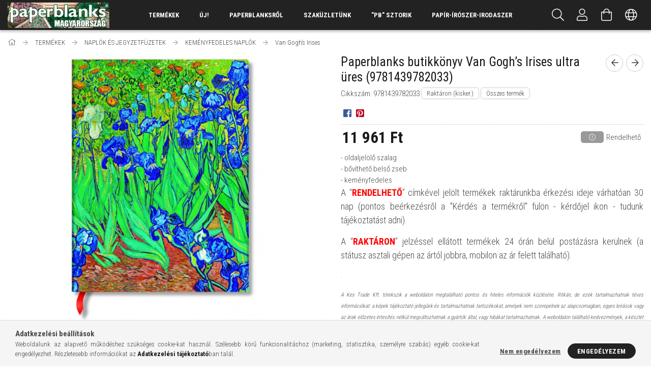

--- FILE ---
content_type: text/html; charset=UTF-8
request_url: https://www.kes-pb.hu/spd/9781439782033/Paperblanks-butikkonyv-Van-Goghs-Irises-ultra-ures
body_size: 24489
content:
<!DOCTYPE html>
<html lang="hu">
<head>
    <meta content="width=device-width, initial-scale=1.0" name="viewport" />
    <link href="https://fonts.googleapis.com/css?family=Roboto+Condensed:300,400,700&display=swap&subset=latin-ext" rel="stylesheet">
    <meta charset="utf-8">
<meta name="description" content="Paperblanks butikkönyv Van Gogh’s Irises ultra üres (9781439782033), - oldaljelölő szalag - bővíthető belső zseb - keményfedeles , PAPERBLANKS MAGYARORSZÁG - Na">
<meta name="robots" content="index, follow">
<meta http-equiv="X-UA-Compatible" content="IE=Edge">
<meta property="og:site_name" content="PAPERBLANKS MAGYARORSZÁG - Naptárak, butikkönyvek, jegyzetfüzetek, vendégkönyvek széles választéka." />
<meta property="og:title" content="Paperblanks butikkönyv Van Gogh’s Irises ultra üres (9781439">
<meta property="og:description" content="Paperblanks butikkönyv Van Gogh’s Irises ultra üres (9781439782033), - oldaljelölő szalag - bővíthető belső zseb - keményfedeles , PAPERBLANKS MAGYARORSZÁG - Na">
<meta property="og:type" content="product">
<meta property="og:url" content="https://www.kes-pb.hu/spd/9781439782033/Paperblanks-butikkonyv-Van-Goghs-Irises-ultra-ures">
<meta property="og:image" content="https://www.kes-pb.hu/img/28329/9781439782033/9781439782033.jpg">
<meta name="google-site-verification" content="vL6XBmgIwJjCSMG_llVUVOhhyQALO367DBcZr-iFBEo">
<meta name="mobile-web-app-capable" content="yes">
<meta name="apple-mobile-web-app-capable" content="yes">
<meta name="MobileOptimized" content="320">
<meta name="HandheldFriendly" content="true">

<title>Paperblanks butikkönyv Van Gogh’s Irises ultra üres (9781439</title>


<script>
var service_type="shop";
var shop_url_main="https://www.kes-pb.hu";
var actual_lang="hu";
var money_len="0";
var money_thousend=" ";
var money_dec=",";
var shop_id=28329;
var unas_design_url="https:"+"/"+"/"+"www.kes-pb.hu"+"/"+"!common_design"+"/"+"custom"+"/"+"paperblanks.unas.hu"+"/";
var unas_design_code='0';
var unas_base_design_code='1700';
var unas_design_ver=3;
var unas_design_subver=0;
var unas_shop_url='https://www.kes-pb.hu';
var responsive="yes";
var price_nullcut_disable=1;
var config_plus=new Array();
config_plus['product_tooltip']=1;
config_plus['cart_redirect']=1;
config_plus['money_type']='Ft';
config_plus['money_type_display']='Ft';
var lang_text=new Array();

var UNAS = UNAS || {};
UNAS.shop={"base_url":'https://www.kes-pb.hu',"domain":'www.kes-pb.hu',"username":'paperblanks.unas.hu',"id":28329,"lang":'hu',"currency_type":'Ft',"currency_code":'HUF',"currency_rate":'1',"currency_length":0,"base_currency_length":0,"canonical_url":'https://www.kes-pb.hu/spd/9781439782033/Paperblanks-butikkonyv-Van-Goghs-Irises-ultra-ures'};
UNAS.design={"code":'0',"page":'artdet'};
UNAS.api_auth="e20adaeec63e8dbfa9314773f520ba97";
UNAS.customer={"email":'',"id":0,"group_id":0,"without_registration":0};
UNAS.shop["category_id"]="167152";
UNAS.shop["sku"]="9781439782033";
UNAS.shop["product_id"]="417470594";
UNAS.shop["only_private_customer_can_purchase"] = false;
 

UNAS.text = {
    "button_overlay_close": `Bezár`,
    "popup_window": `Felugró ablak`,
    "list": `lista`,
    "is_opened": `megnyitva`,
    "is_closed": `bezárva`,
    "consent_granted": `hozzájárulás megadva`,
    "consent_rejected": `hozzájárulás elutasítva`,
    "field_is_incorrect": `mező hibás`,
    "error_title": `Hiba!`,
    "product_variants": `termék változatok`,
    "product_added_to_cart": `A termék a kosárba került`,
    "product_added_to_cart_with_qty_problem": `A termékből csak [qty_added_to_cart] [qty_unit] került kosárba`,
    "product_removed_from_cart": `A termék törölve a kosárból`,
    "reg_title_name": `Név`,
    "reg_title_company_name": `Cégnév`,
    "number_of_items_in_cart": `Kosárban lévő tételek száma`,
    "cart_is_empty": `A kosár üres`,
    "cart_updated": `A kosár frissült`
};

UNAS.text["delete_from_compare"]= `Törlés összehasonlításból`;
UNAS.text["comparison"]= `Összehasonlítás`;

UNAS.text["delete_from_favourites"]= `Törlés a kedvencek közül`;
UNAS.text["add_to_favourites"]= `Kedvencekhez`;






window.lazySizesConfig=window.lazySizesConfig || {};
window.lazySizesConfig.loadMode=1;
window.lazySizesConfig.loadHidden=false;

window.dataLayer = window.dataLayer || [];
function gtag(){dataLayer.push(arguments)};
gtag('js', new Date());
</script>

<script src="https://www.kes-pb.hu/!common_packages/jquery/jquery-3.2.1.js?mod_time=1759314983"></script>
<script src="https://www.kes-pb.hu/!common_packages/jquery/plugins/migrate/migrate.js?mod_time=1759314984"></script>
<script src="https://www.kes-pb.hu/!common_packages/jquery/plugins/tippy/popper-2.4.4.min.js?mod_time=1759314984"></script>
<script src="https://www.kes-pb.hu/!common_packages/jquery/plugins/tippy/tippy-bundle.umd.min.js?mod_time=1759314984"></script>
<script src="https://www.kes-pb.hu/!common_packages/jquery/plugins/autocomplete/autocomplete.js?mod_time=1759314983"></script>
<script src="https://www.kes-pb.hu/!common_packages/jquery/plugins/cookie/cookie.js?mod_time=1759314984"></script>
<script src="https://www.kes-pb.hu/!common_packages/jquery/plugins/tools/tools-1.2.7.js?mod_time=1759314984"></script>
<script src="https://www.kes-pb.hu/!common_packages/jquery/plugins/lazysizes/lazysizes.min.js?mod_time=1759314984"></script>
<script src="https://www.kes-pb.hu/!common_packages/jquery/own/shop_common/exploded/common.js?mod_time=1763470848"></script>
<script src="https://www.kes-pb.hu/!common_packages/jquery/own/shop_common/exploded/common_overlay.js?mod_time=1759314983"></script>
<script src="https://www.kes-pb.hu/!common_packages/jquery/own/shop_common/exploded/common_shop_popup.js?mod_time=1759314983"></script>
<script src="https://www.kes-pb.hu/!common_packages/jquery/own/shop_common/exploded/common_start_checkout.js?mod_time=1759314983"></script>
<script src="https://www.kes-pb.hu/!common_packages/jquery/own/shop_common/exploded/design_1500.js?mod_time=1759314983"></script>
<script src="https://www.kes-pb.hu/!common_packages/jquery/own/shop_common/exploded/function_change_address_on_order_methods.js?mod_time=1759314983"></script>
<script src="https://www.kes-pb.hu/!common_packages/jquery/own/shop_common/exploded/function_check_password.js?mod_time=1759314983"></script>
<script src="https://www.kes-pb.hu/!common_packages/jquery/own/shop_common/exploded/function_check_zip.js?mod_time=1759314983"></script>
<script src="https://www.kes-pb.hu/!common_packages/jquery/own/shop_common/exploded/function_compare.js?mod_time=1759314983"></script>
<script src="https://www.kes-pb.hu/!common_packages/jquery/own/shop_common/exploded/function_customer_addresses.js?mod_time=1759314983"></script>
<script src="https://www.kes-pb.hu/!common_packages/jquery/own/shop_common/exploded/function_delivery_point_select.js?mod_time=1759314983"></script>
<script src="https://www.kes-pb.hu/!common_packages/jquery/own/shop_common/exploded/function_favourites.js?mod_time=1759314983"></script>
<script src="https://www.kes-pb.hu/!common_packages/jquery/own/shop_common/exploded/function_infinite_scroll.js?mod_time=1759314983"></script>
<script src="https://www.kes-pb.hu/!common_packages/jquery/own/shop_common/exploded/function_language_and_currency_change.js?mod_time=1759314983"></script>
<script src="https://www.kes-pb.hu/!common_packages/jquery/own/shop_common/exploded/function_param_filter.js?mod_time=1759314983"></script>
<script src="https://www.kes-pb.hu/!common_packages/jquery/own/shop_common/exploded/function_postsale.js?mod_time=1759314983"></script>
<script src="https://www.kes-pb.hu/!common_packages/jquery/own/shop_common/exploded/function_product_print.js?mod_time=1759314983"></script>
<script src="https://www.kes-pb.hu/!common_packages/jquery/own/shop_common/exploded/function_product_subscription.js?mod_time=1759314983"></script>
<script src="https://www.kes-pb.hu/!common_packages/jquery/own/shop_common/exploded/function_recommend.js?mod_time=1759314983"></script>
<script src="https://www.kes-pb.hu/!common_packages/jquery/own/shop_common/exploded/function_saved_cards.js?mod_time=1759314983"></script>
<script src="https://www.kes-pb.hu/!common_packages/jquery/own/shop_common/exploded/function_saved_filter_delete.js?mod_time=1759314983"></script>
<script src="https://www.kes-pb.hu/!common_packages/jquery/own/shop_common/exploded/function_search_smart_placeholder.js?mod_time=1759314983"></script>
<script src="https://www.kes-pb.hu/!common_packages/jquery/own/shop_common/exploded/function_vote.js?mod_time=1759314983"></script>
<script src="https://www.kes-pb.hu/!common_packages/jquery/own/shop_common/exploded/page_cart.js?mod_time=1759314983"></script>
<script src="https://www.kes-pb.hu/!common_packages/jquery/own/shop_common/exploded/page_customer_addresses.js?mod_time=1759314983"></script>
<script src="https://www.kes-pb.hu/!common_packages/jquery/own/shop_common/exploded/page_order_checkout.js?mod_time=1759314983"></script>
<script src="https://www.kes-pb.hu/!common_packages/jquery/own/shop_common/exploded/page_order_details.js?mod_time=1759314983"></script>
<script src="https://www.kes-pb.hu/!common_packages/jquery/own/shop_common/exploded/page_order_methods.js?mod_time=1760086915"></script>
<script src="https://www.kes-pb.hu/!common_packages/jquery/own/shop_common/exploded/page_order_return.js?mod_time=1759314983"></script>
<script src="https://www.kes-pb.hu/!common_packages/jquery/own/shop_common/exploded/page_order_send.js?mod_time=1759314983"></script>
<script src="https://www.kes-pb.hu/!common_packages/jquery/own/shop_common/exploded/page_order_subscriptions.js?mod_time=1759314983"></script>
<script src="https://www.kes-pb.hu/!common_packages/jquery/own/shop_common/exploded/page_order_verification.js?mod_time=1759314983"></script>
<script src="https://www.kes-pb.hu/!common_packages/jquery/own/shop_common/exploded/page_product_details.js?mod_time=1759314983"></script>
<script src="https://www.kes-pb.hu/!common_packages/jquery/own/shop_common/exploded/page_product_list.js?mod_time=1759314983"></script>
<script src="https://www.kes-pb.hu/!common_packages/jquery/own/shop_common/exploded/page_product_reviews.js?mod_time=1759314983"></script>
<script src="https://www.kes-pb.hu/!common_packages/jquery/own/shop_common/exploded/page_reg.js?mod_time=1759314983"></script>
<script src="https://www.kes-pb.hu/!common_packages/jquery/plugins/hoverintent/hoverintent.js?mod_time=1759314984"></script>
<script src="https://www.kes-pb.hu/!common_packages/jquery/own/shop_tooltip/shop_tooltip.js?mod_time=1759314983"></script>
<script src="https://www.kes-pb.hu/!common_packages/jquery/plugins/responsive_menu/responsive_menu-unas.js?mod_time=1759314984"></script>
<script src="https://www.kes-pb.hu/!common_packages/jquery/plugins/slick/slick.min.js?mod_time=1759314984"></script>
<script src="https://www.kes-pb.hu/!common_design/base/001700/main.js?mod_time=1759314986"></script>
<script src="https://www.kes-pb.hu/!common_packages/jquery/plugins/photoswipe/photoswipe.min.js?mod_time=1759314984"></script>
<script src="https://www.kes-pb.hu/!common_packages/jquery/plugins/photoswipe/photoswipe-ui-default.min.js?mod_time=1759314984"></script>

<link href="https://www.kes-pb.hu/temp/shop_28329_0dbabb315ea3a1fafde8eb2a9d695dea.css?mod_time=1763858888" rel="stylesheet" type="text/css">

<link href="https://www.kes-pb.hu/spd/9781439782033/Paperblanks-butikkonyv-Van-Goghs-Irises-ultra-ures" rel="canonical">
<link href="https://www.kes-pb.hu/shop_ordered/28329/design_pic/favicon.ico" rel="shortcut icon">
<script>
        var google_consent=1;
    
        gtag('consent', 'default', {
           'ad_storage': 'denied',
           'ad_user_data': 'denied',
           'ad_personalization': 'denied',
           'analytics_storage': 'denied',
           'functionality_storage': 'denied',
           'personalization_storage': 'denied',
           'security_storage': 'granted'
        });

    
        gtag('consent', 'update', {
           'ad_storage': 'denied',
           'ad_user_data': 'denied',
           'ad_personalization': 'denied',
           'analytics_storage': 'denied',
           'functionality_storage': 'denied',
           'personalization_storage': 'denied',
           'security_storage': 'granted'
        });

        </script>
    <script async src="https://www.googletagmanager.com/gtag/js?id=UA-109673092-1"></script>    <script>
    gtag('config', 'UA-109673092-1');

        </script>
        <script>
    var google_analytics=1;

                gtag('event', 'view_item', {
              "currency": "HUF",
              "value": '11961',
              "items": [
                  {
                      "item_id": "9781439782033",
                      "item_name": "Paperblanks butikkönyv Van Gogh’s Irises ultra üres (9781439782033)",
                      "item_category": "TERMÉKEK/NAPLÓK ÉS JEGYZETFÜZETEK/KEMÉNYFEDELES NAPLÓK/Van Gogh’s Irises",
                      "price": '11961'
                  }
              ],
              'non_interaction': true
            });
               </script>
       <script>
        var google_ads=1;

                gtag('event','remarketing', {
            'ecomm_pagetype': 'product',
            'ecomm_prodid': ["9781439782033"],
            'ecomm_totalvalue': 11961        });
            </script>
    
    <script>
    var facebook_pixel=1;
    /* <![CDATA[ */
        !function(f,b,e,v,n,t,s){if(f.fbq)return;n=f.fbq=function(){n.callMethod?
            n.callMethod.apply(n,arguments):n.queue.push(arguments)};if(!f._fbq)f._fbq=n;
            n.push=n;n.loaded=!0;n.version='2.0';n.queue=[];t=b.createElement(e);t.async=!0;
            t.src=v;s=b.getElementsByTagName(e)[0];s.parentNode.insertBefore(t,s)}(window,
                document,'script','//connect.facebook.net/en_US/fbevents.js');

        fbq('init', '808377416907665');
                fbq('track', 'PageView', {}, {eventID:'PageView.aSKuMRvEwpFv0XAU68KNZAABszM'});
        
        fbq('track', 'ViewContent', {
            content_name: 'Paperblanks butikkönyv Van Gogh’s Irises ultra üres (9781439782033)',
            content_category: 'TERMÉKEK > NAPLÓK ÉS JEGYZETFÜZETEK > KEMÉNYFEDELES NAPLÓK > Van Gogh’s Irises',
            content_ids: ['9781439782033'],
            contents: [{'id': '9781439782033', 'quantity': '1'}],
            content_type: 'product',
            value: 11960.5,
            currency: 'HUF'
        }, {eventID:'ViewContent.aSKuMRvEwpFv0XAU68KNZAABszM'});

        
        $(document).ready(function() {
            $(document).on("addToCart", function(event, product_array){
                facebook_event('AddToCart',{
					content_name: product_array.name,
					content_category: product_array.category,
					content_ids: [product_array.sku],
					contents: [{'id': product_array.sku, 'quantity': product_array.qty}],
					content_type: 'product',
					value: product_array.price,
					currency: 'HUF'
				}, {eventID:'AddToCart.' + product_array.event_id});
            });

            $(document).on("addToFavourites", function(event, product_array){
                facebook_event('AddToWishlist', {
                    content_ids: [product_array.sku],
                    content_type: 'product'
                }, {eventID:'AddToFavourites.' + product_array.event_id});
            });
        });

    /* ]]> */
    </script>

    
    
</head>

<body class='design_ver3' id="ud_shop_artdet">
    <div id="fb-root"></div>
    <script>
        window.fbAsyncInit = function() {
            FB.init({
                xfbml            : true,
                version          : 'v22.0'
            });
        };
    </script>
    <script async defer crossorigin="anonymous" src="https://connect.facebook.net/hu_HU/sdk.js"></script>
    <div id="image_to_cart" style="display:none; position:absolute; z-index:100000;"></div>
<div class="overlay_common overlay_warning" id="overlay_cart_add"></div>
<script>$(document).ready(function(){ overlay_init("cart_add",{"onBeforeLoad":false}); });</script>
<div id="overlay_login_outer"></div>	
	<script>
	$(document).ready(function(){
	    var login_redir_init="";

		$("#overlay_login_outer").overlay({
			onBeforeLoad: function() {
                var login_redir_temp=login_redir_init;
                if (login_redir_act!="") {
                    login_redir_temp=login_redir_act;
                    login_redir_act="";
                }

									$.ajax({
						type: "GET",
						async: true,
						url: "https://www.kes-pb.hu/shop_ajax/ajax_popup_login.php",
						data: {
							shop_id:"28329",
							lang_master:"hu",
                            login_redir:login_redir_temp,
							explicit:"ok",
							get_ajax:"1"
						},
						success: function(data){
							$("#overlay_login_outer").html(data);
							if (unas_design_ver >= 5) $("#overlay_login_outer").modal('show');
							$('#overlay_login1 input[name=shop_pass_login]').keypress(function(e) {
								var code = e.keyCode ? e.keyCode : e.which;
								if(code.toString() == 13) {		
									document.form_login_overlay.submit();		
								}	
							});	
						}
					});
								},
			top: 50,
			mask: {
	color: "#000000",
	loadSpeed: 200,
	maskId: "exposeMaskOverlay",
	opacity: 0.7
},
			closeOnClick: (config_plus['overlay_close_on_click_forced'] === 1),
			onClose: function(event, overlayIndex) {
				$("#login_redir").val("");
			},
			load: false
		});
		
			});
	function overlay_login() {
		$(document).ready(function(){
			$("#overlay_login_outer").overlay().load();
		});
	}
	function overlay_login_remind() {
        if (unas_design_ver >= 5) {
            $("#overlay_remind").overlay().load();
        } else {
            $(document).ready(function () {
                $("#overlay_login_outer").overlay().close();
                setTimeout('$("#overlay_remind").overlay().load();', 250);
            });
        }
	}

    var login_redir_act="";
    function overlay_login_redir(redir) {
        login_redir_act=redir;
        $("#overlay_login_outer").overlay().load();
    }
	</script>  
	<div class="overlay_common overlay_info" id="overlay_remind"></div>
<script>$(document).ready(function(){ overlay_init("remind",[]); });</script>

	<script>
    	function overlay_login_error_remind() {
		$(document).ready(function(){
			load_login=0;
			$("#overlay_error").overlay().close();
			setTimeout('$("#overlay_remind").overlay().load();', 250);	
		});
	}
	</script>  
	<div class="overlay_common overlay_info" id="overlay_newsletter"></div>
<script>$(document).ready(function(){ overlay_init("newsletter",[]); });</script>

<script>
function overlay_newsletter() {
    $(document).ready(function(){
        $("#overlay_newsletter").overlay().load();
    });
}
</script>
<div class="overlay_common overlay_error" id="overlay_script"></div>
<script>$(document).ready(function(){ overlay_init("script",[]); });</script>
    <script>
    $(document).ready(function() {
        $.ajax({
            type: "GET",
            url: "https://www.kes-pb.hu/shop_ajax/ajax_stat.php",
            data: {master_shop_id:"28329",get_ajax:"1"}
        });
    });
    </script>
    

<div id="container" class="page_shop_artdet_9781439782033 page-nobox"> 
	

    <header class="header js-header">
        <div class="header-container container usn">
            <div class="header-inner d-flex no-gutters align-items-center justify-content-between">
                



<div class="js-element header_logo_img-container line-height-1 col-auto pr-3 flex-shrink-1 header-logo" data-element-name="header_logo">
    
        
        <a href="https://kes-pb.hu">
        <picture>
            
            <source media="(max-width: 479.8px)" srcset="https://www.kes-pb.hu/!common_design/custom/paperblanks.unas.hu/element/layout_hu_header_logo-200x50_1_default.jpg?time=1667650356">
            
            
            <source media="(max-width: 767.8px)" srcset="https://www.kes-pb.hu/!common_design/custom/paperblanks.unas.hu/element/layout_hu_header_logo-200x50_1_default.jpg?time=1667650356">
            
            
            <source media="(max-width: 1023.8px)" srcset="https://www.kes-pb.hu/!common_design/custom/paperblanks.unas.hu/element/layout_hu_header_logo-200x50_1_default.jpg?time=1667650356">
            
            <img fetchpriority="high" width="200" height="50"
                 class="header_logo" src="https://www.kes-pb.hu/!common_design/custom/paperblanks.unas.hu/element/layout_hu_header_logo-200x50_1_default.jpg?time=1667650356"
                 
                 
                 alt="PAPERBLANKS MAGYARORSZÁG - Naptárak, butikkönyvek, jegyzetfüzetek, vendégkönyvek széles választéka."
            >
        </picture></a>
        
        
    
</div>

                <div class="col header-menus px-4 align-self-stretch d-none d-xl-block">
                    <div class="main-menu h-100 text-center">
                        <ul class="main-menu__list d-xl-inline-flex align-items-center h-100">
                            




    <li class='cat-box__item cat-box__id-335389 cat-box__item-level-0 has-item is-selected cat-dropdown--wide'>
        <a class='cat-box__name' href='https://www.kes-pb.hu/sct/335389/TERMEKEK'
            >
           <div class="cat-box__name-text line-clamp--3-12">TERMÉKEK</div>
        </a>
    

        <div class="cat-box__level-0 drop-shadow-b no-gutters ">
            
                <div class="col row cat-box__inner-levels">
                    
<div class="cat-box__level-1 mb-4 cat-box__item-231633">
    <a class="cat-box__level-1-name d-block line-height-12 " href="https://www.kes-pb.hu/shop_artspec.php?artspec=2&source_cat=231633">
        ÚJDONSÁGOK!

        
    </a>
    
</div>

<div class="cat-box__level-1 mb-4 cat-box__item-497026">
    <a class="cat-box__level-1-name d-block line-height-12 " href="https://www.kes-pb.hu/NAPTARAK">
        NAPTÁRAK

        
    </a>
    
        



<div class="cat-box__level-2 pt-2">

    
        <a class="cat-box__level-2-name line-height-12 d-block cat-box__item-531312 " href="https://www.kes-pb.hu/2025-2026-OS-NAPTARAK-2025-07-2026-12">2025/2026-OS NAPTÁRAK (2025.07-2026.12)</a>
    
        <a class="cat-box__level-2-name line-height-12 d-block cat-box__item-317903 " href="https://www.kes-pb.hu/2025-OS-NAPTARAK-2026-01-2026-12">2026-OS NAPTÁRAK (2026.01-2026.12)</a>
    

    

</div>

    
</div>

<div class="cat-box__level-1 mb-4 cat-box__item-692248">
    <a class="cat-box__level-1-name d-block line-height-12 is-selected" href="https://www.kes-pb.hu/sct/692248/NAPLOK-ES-JEGYZETFUZETEK">
        NAPLÓK ÉS JEGYZETFÜZETEK

        
    </a>
    
        



<div class="cat-box__level-2 pt-2">

    
        <a class="cat-box__level-2-name line-height-12 d-block cat-box__item-944701 is-selected" href="https://www.kes-pb.hu/sct/944701/KEMENYFEDELES-NAPLOK">KEMÉNYFEDELES NAPLÓK</a>
    
        <a class="cat-box__level-2-name line-height-12 d-block cat-box__item-815833 " href="https://www.kes-pb.hu/spl/815833/PUHAFEDELES-FLEXI-FUZETEK">PUHAFEDELES &quot;FLEXI&quot; FÜZETEK</a>
    
        <a class="cat-box__level-2-name line-height-12 d-block cat-box__item-297666 " href="https://www.kes-pb.hu/spl/297666/PONTOZOTT-NAPLOK-ES-FLEXI-FUZETEK">PONTOZOTT NAPLÓK ÉS &quot;FLEXI&quot; FÜZETEK</a>
    
        <a class="cat-box__level-2-name line-height-12 d-block cat-box__item-697098 " href="https://www.kes-pb.hu/FUZOTT-NOTESZEK">FŰZÖTT NOTESZEK</a>
    
        <a class="cat-box__level-2-name line-height-12 d-block cat-box__item-912174 " href="https://www.kes-pb.hu/PUHAFEDELESFLEXIFUZETEK">PUHAFEDELES&quot;FLEXI&quot;FÜZETEK</a>
    

    

</div>

    
</div>

<div class="cat-box__level-1 mb-4 cat-box__item-757727">
    <a class="cat-box__level-1-name d-block line-height-12 " href="https://www.kes-pb.hu/sct/757727/KULONLEGES-ALKALMAKRA">
        KÜLÖNLEGES ALKALMAKRA

        
    </a>
    
        



<div class="cat-box__level-2 pt-2">

    
        <a class="cat-box__level-2-name line-height-12 d-block cat-box__item-787283 " href="https://www.kes-pb.hu/spl/787283/5-EVES-NAPLOK">5 ÉVES NAPLÓK</a>
    
        <a class="cat-box__level-2-name line-height-12 d-block cat-box__item-648215 " href="https://www.kes-pb.hu/shop_search.php?search=vend%C3%A9gk%C3%B6nyv&source_cat=648215">VENDÉGKÖNYVEK</a>
    
        <a class="cat-box__level-2-name line-height-12 d-block cat-box__item-218496 " href="https://www.kes-pb.hu/spl/218496/VAZLATFUZETEK">VÁZLATFÜZETEK</a>
    

    

</div>

    
</div>

<div class="cat-box__level-1 mb-4 cat-box__item-837818">
    <a class="cat-box__level-1-name d-block line-height-12 " href="https://www.kes-pb.hu/sct/837818/TAROLAS-ES-RENDEZES">
        TÁROLÁS ÉS RENDEZÉS

        
    </a>
    
        



<div class="cat-box__level-2 pt-2">

    
        <a class="cat-box__level-2-name line-height-12 d-block cat-box__item-449460 " href="https://www.kes-pb.hu/shop_search.php?search=dokumentum+tart%C3%B3&source_cat=449460">DOKUMENTUM TARTÓK</a>
    
        <a class="cat-box__level-2-name line-height-12 d-block cat-box__item-104163 " href="https://www.kes-pb.hu/spl/104163/TOLLTARTOK">TOLLTARTÓK</a>
    
        <a class="cat-box__level-2-name line-height-12 d-block cat-box__item-282848 " href="https://www.kes-pb.hu/sct/282848/EXCHANGE-TABLETTOKOK">EXCHANGE - TABLETTOKOK</a>
    
        <a class="cat-box__level-2-name line-height-12 d-block cat-box__item-559071 " href="https://www.kes-pb.hu/DOKUMENTUMTARTOK">DOKUMENTUMTARTÓK</a>
    

    

</div>

    
</div>

<div class="cat-box__level-1 mb-4 cat-box__item-169229">
    <a class="cat-box__level-1-name d-block line-height-12 " href="https://www.kes-pb.hu/sct/169229/KIEGESZITOK">
        KIEGÉSZÍTŐK

        
    </a>
    
        



<div class="cat-box__level-2 pt-2">

    
        <a class="cat-box__level-2-name line-height-12 d-block cat-box__item-472791 " href="https://www.kes-pb.hu/CERUZAK">CERUZÁK</a>
    
        <a class="cat-box__level-2-name line-height-12 d-block cat-box__item-698619 " href="https://www.kes-pb.hu/spl/698619/KONYVJELZOK">KÖNYVJELZŐK</a>
    
        <a class="cat-box__level-2-name line-height-12 d-block cat-box__item-702602 " href="https://www.kes-pb.hu/shop_search.php?search=t%C3%A1ska&source_cat=702602">VÁSZON TÁSKÁK</a>
    
        <a class="cat-box__level-2-name line-height-12 d-block cat-box__item-296528 " href="https://www.kes-pb.hu/spl/296528/KIRAKOSOK-PUZZLE">KIRAKÓSOK (PUZZLE)</a>
    
        <a class="cat-box__level-2-name line-height-12 d-block cat-box__item-203359 " href="https://www.kes-pb.hu/spl/203359/TOLL-BUJTATOK">TOLL BÚJTATÓK</a>
    

    
        <a class="cat-box__more-btn text-muted btn--text d-block icon--a-chevron-right icon--sm" href="https://www.kes-pb.hu/sct/169229/KIEGESZITOK">Több</a>
    

</div>

    
</div>

                </div>
                
            

            
        </div>

    
    </li>


                            <li class="menu_item_plus menu_item_1" id="d_menu_item_id_751138"><a href="https://www.kes-pb.hu/shop_artspec.php?artspec=2" target="_top">ÚJ!</a></li><li class="menu_item_plus menu_item_2" id="d_menu_item_id_988330"><a href="https://www.kes-pb.hu/spg/988330/Paperblanksrol" target="_top">Paperblanksről</a></li><li class="menu_item_plus menu_item_3" id="d_menu_item_id_502916"><a href="https://www.kes-pb.hu/spg/502916/SZAKUZLETUNK" target="_top">SZAKÜZLETÜNK</a></li><li class="menu_item_plus menu_item_4" id="d_menu_item_id_801821"><a href="https://www.kes-pb.hu/akepekmogott" target="_top">&quot;PB&quot; SZTORIK</a></li><li class="menu_item_plus menu_item_5" id="d_menu_item_id_289208"><a href="https://kes.hu" target="_blank">PAPÍR-ÍRÓSZER-IRODASZER</a></li>
                        </ul>
                    </div>
                </div>
                <div class="col-auto header-buttons align-self-stretch d-flex no-gutters justify-content-end align-items-center ml-auto">
                    <div class="cat-box js-dropdown-container d-flex align-items-center align-self-stretch">
                        <button class="cat-box__btn cat-box__btn--mobile header-btn js-dropdown--btn dropdown--btn d-xl-none">
                            <span class="cat-box__btn-icon header-icon"><span></span><span></span><span></span><span></span></span>
                        </button>
                        <div class="cat-box__dropdown dropdown--content js-dropdown--content">
                            <div class="cat-box--mobile h-100">
                                <div id="responsive_cat_menu"><div id="responsive_cat_menu_content"><script>var responsive_menu='$(\'#responsive_cat_menu ul\').responsive_menu({ajax_type: "GET",ajax_param_str: "cat_key|aktcat",ajax_url: "https://www.kes-pb.hu/shop_ajax/ajax_box_cat.php",ajax_data: "master_shop_id=28329&lang_master=hu&get_ajax=1&type=responsive_call&box_var_name=shop_cat&box_var_already=no&box_var_responsive=yes&box_var_scroll_top=no&box_var_section=content&box_var_highlight=yes&box_var_type=normal&box_var_multilevel_id=responsive_cat_menu",menu_id: "responsive_cat_menu",scroll_top: "no"});'; </script><div class="responsive_menu"><div class="responsive_menu_nav"><div class="responsive_menu_navtop"><div class="responsive_menu_back "></div><div class="responsive_menu_title ">&nbsp;</div><div class="responsive_menu_close "></div></div><div class="responsive_menu_navbottom"></div></div><div class="responsive_menu_content"><ul style="display:none;"><li class="active_menu"><div class="next_level_arrow"></div><span class="ajax_param">335389|167152</span><a href="https://www.kes-pb.hu/sct/335389/TERMEKEK" class="text_small has_child resp_clickable" onclick="return false;">TERMÉKEK</a></li><li class="responsive_menu_item_page"><span class="ajax_param">9999999751138|0</span><a href="https://www.kes-pb.hu/shop_artspec.php?artspec=2" class="text_small responsive_menu_page resp_clickable" onclick="return false;" target="_top">ÚJ!</a></li><li class="responsive_menu_item_page"><span class="ajax_param">9999999988330|0</span><a href="https://www.kes-pb.hu/spg/988330/Paperblanksrol" class="text_small responsive_menu_page resp_clickable" onclick="return false;" target="_top">Paperblanksről</a></li><li class="responsive_menu_item_page"><span class="ajax_param">9999999502916|0</span><a href="https://www.kes-pb.hu/spg/502916/SZAKUZLETUNK" class="text_small responsive_menu_page resp_clickable" onclick="return false;" target="_top">SZAKÜZLETÜNK</a></li><li class="responsive_menu_item_page"><span class="ajax_param">9999999801821|0</span><a href="https://www.kes-pb.hu/akepekmogott" class="text_small responsive_menu_page resp_clickable" onclick="return false;" target="_top">&quot;PB&quot; SZTORIK</a></li><li class="responsive_menu_item_page"><span class="ajax_param">9999999289208|0</span><a href="https://kes.hu" class="text_small responsive_menu_page resp_clickable" onclick="return false;" target="_top">PAPÍR-ÍRÓSZER-IRODASZER</a></li></ul></div></div></div></div>
                            </div>
                        </div>
                    </div>
                    <div class="search js-dropdown-container d-flex align-items-center align-self-stretch browser-is-chrome">
    <button class="search__btn header-btn js-dropdown--btn dropdown--btn" aria-label="Keresés">
        <span class="search__icon icon--search header-icon"></span>
    </button>
    <div class="search__content-wrap js-dropdown--content dropdown--content">
        <div id="box_search_content" class="position-relative">
            <form name="form_include_search" id="form_include_search" action="https://www.kes-pb.hu/shop_search.php" method="get">
                <input data-stay-visible-breakpoint="10000" name="search" id="box_search_input" value=""
                       type="text" pattern=".{3,100}" maxlength="100" class="text_small ac_input js-search-input"
                       title="Hosszabb kereső kifejezést írjon be!" placeholder="Keresés"
                       autocomplete="off" required
                >
                <div class="search__search-btn-outer">
                    <button class="search__search-btn btn--text text-center icon--arrow-right" type="submit" title="Keresés"></button>
                </div>
                <div class="search__loading">
                    <div class="loading-spinner--small"></div>
                </div>
            </form>
            <div class="ac_results"></div>
        </div>
    </div>
</div>
<script>
    $(document).ready(function(){
        $(document).on('smartSearchInputLoseFocus', function(){
            if ($('.js-search-smart-autocomplete').length>0) {
                setTimeout(function () {
                    let height = $(window).height() - ($('.js-search-smart-autocomplete').offset().top - $(window).scrollTop()) - 20;
                    $('.search-smart-autocomplete').css('max-height', height + 'px');
                }, 300);
            }
        });
    });
</script>


                    


    
        <div class="profile js-dropdown-container d-flex align-items-center align-self-stretch">
            <button class="profile__btn header-btn js-profile-btn js-dropdown--btn dropdown--btn" aria-label="Profil" id="profile__btn">
                <span class="profile__btn-icon header-icon icon--head"></span>
            </button>
            

            
                <div class="profile__dropdown dropdown--content dropdown--content-r js-dropdown--content">
                    

                    

                        <form name="form_login" action="https://www.kes-pb.hu/shop_logincheck.php" method="post"><input name="file_back" type="hidden" value="/spd/9781439782033/Paperblanks-butikkonyv-Van-Goghs-Irises-ultra-ures"><input type="hidden" name="login_redir" value="" id="login_redir">
                        <div class="login-box__form-inner border-bottom py-3 px-4">
                             <input name="shop_user_login" id="shop_user_login" type="text" maxlength="100" class="mb-3" placeholder="Email" autocapitalize="off">
                             <input name="shop_pass_login" id="shop_pass_login" type="password" maxlength="100" class="mb-3" placeholder="Jelszó" autocapitalize="off">

                            <div class="login-box__login-buttons d-flex mb-3">
                                

                                
                                <iframe class="google_login mr-2 overflow-hidden" src="https://cluster4.unas.hu/shop_google_login.php?url=https%3A%2F%2Fwww.kes-pb.hu&text=Bel%C3%A9p%C3%A9s+Google+fi%C3%B3kkal&type=&align=center&design=%2Fcustom%2Fpaperblanks.unas.hu%2F"></iframe>
                                
                                <button class="flex-grow-1 btn btn--primary" type="submit">Belép</button>
                            </div>
                        </div>
                        </form>

                        <div class="login-box__other-buttons pt-4 px-4">
                            
                            <div class="btn-wrap">
                                <button type="button" class="login-box__remind-btn btn--link" onclick="overlay_login_remind()">Elfelejtettem a jelszavamat</button>
                            </div>
                            
                            <div class="btn-wrap">
                                <a class="login-box__reg-btn btn btn--link" href="https://www.kes-pb.hu/shop_reg.php?no_reg=0">Regisztráció</a>
                            </div>
                        </div>
                    
				</div>
            
        </div>
    

                    


    <div id='box_cart_content' class='cart d-flex align-items-center align-self-stretch js-dropdown-container'>



<button class="cart-box__btn header-btn js-dropdown--btn dropdown--btn" aria-label="Kosár megtekintése">
    <span class="cart-box__btn-icon header-icon icon--cart">
        
    </span>
</button>
<div class='dropdown--content dropdown--content-r js-dropdown--content cart-box__dropdown'>

    

    
        <div class="cart-box__empty">
            
                <span class="cart-box__empty-text">A kosár üres.</span>
            

            

            <a class="cart-box__jump-to-products-btn btn--link color--primary" href="https://www.kes-pb.hu/sct/0/">Vásárláshoz kattintson ide!</a>

            
        </div>
    
</div>





</div>


                    <div class="lang-and-cur js-lang-and-cur js-dropdown-container align-items-center align-self-stretch">
                        <button class="lang-and-cur__btn header-btn js-dropdown--btn dropdown--btn">
                            <span class="lang-and-cur__btn-icon icon--globe header-icon"></span>
                        </button>
                        <div class="lang-and-cur__dropdown dropdown--content dropdown--content-r js-dropdown--content text-center">
                            <div class="lang">
                                <div class="lang__content py-3"></div>
                            </div>
                            <div class="currency">
                                <div class="currency__content pt-3">

    <form action="https://www.kes-pb.hu/shop_moneychange.php" name="form_moneychange" method="post"><input name="file_back" type="hidden" value="/spd/9781439782033/Paperblanks-butikkonyv-Van-Goghs-Irises-ultra-ures">

    <div class="form-group fs-0">
        <input class="currency__radio" id="-1" type="radio" name="session_money_select" value="-1"  checked>
        <label class="currency__label" for="-1">Ft (HUF)</label>

        
            <input class="currency__radio" id="0" onclick="document.form_moneychange.submit();" type="radio" name="session_money_select" value="0" >
            <label class="currency__label" for="0">EUR - €</label>
        
            <input class="currency__radio" id="1" onclick="document.form_moneychange.submit();" type="radio" name="session_money_select" value="1" >
            <label class="currency__label" for="1">USD - $</label>
        
    </div>

    </form>

</div>
                            </div>
                        </div>
                    </div>
                </div>
            </div>
        </div>
    </header>

    <main class="content container py-3 py-sm-4 js-content">
        <div class='main__breadcrumb'><div id='breadcrumb'><div class="breadcrumb">
    <span class="breadcrumb__item breadcrumb__home is-clickable ">
        
        <a href="https://www.kes-pb.hu/sct/0/" class="breadcrumb-link breadcrumb-home-link" title="Főkategória">
        
            <span class='breadcrumb__text'>Főkategória</span>
        
        </a>
        
    </span>
    
        <span class="breadcrumb__item">
            
            <a href="https://www.kes-pb.hu/sct/335389/TERMEKEK" class="breadcrumb-link">
                <span class="breadcrumb__text">TERMÉKEK</span>
            </a>
            

            

            <script>
                    $("document").ready(function(){
                        $(".js-cat-menu-335389").addClass("is-selected");
                    });
                </script>
        </span>
    
        <span class="breadcrumb__item">
            
            <a href="https://www.kes-pb.hu/sct/692248/NAPLOK-ES-JEGYZETFUZETEK" class="breadcrumb-link">
                <span class="breadcrumb__text">NAPLÓK ÉS JEGYZETFÜZETEK</span>
            </a>
            

            

            <script>
                    $("document").ready(function(){
                        $(".js-cat-menu-692248").addClass("is-selected");
                    });
                </script>
        </span>
    
        <span class="breadcrumb__item">
            
            <a href="https://www.kes-pb.hu/sct/944701/KEMENYFEDELES-NAPLOK" class="breadcrumb-link">
                <span class="breadcrumb__text">KEMÉNYFEDELES NAPLÓK</span>
            </a>
            

            

            <script>
                    $("document").ready(function(){
                        $(".js-cat-menu-944701").addClass("is-selected");
                    });
                </script>
        </span>
    
        <span class="breadcrumb__item">
            
            <a href="https://www.kes-pb.hu/spl/167152/Van-Goghs-Irises" class="breadcrumb-link">
                <span class="breadcrumb__text">Van Gogh’s Irises</span>
            </a>
            

            

            <script>
                    $("document").ready(function(){
                        $(".js-cat-menu-167152").addClass("is-selected");
                    });
                </script>
        </span>
    
</div></div></div>
        <div class='main__title'></div>
        <div class='main__content'><div id='page_content_outer'>
























    <script>
                var $activeProductImg = '.artdet__img-main';
        var $productImgContainer = '.artdet__img-main-wrap';
        var $clickElementToInitPs = '.artdet__img-main';
        
        var initPhotoSwipeFromDOM = function() {
            var $pswp = $('.pswp')[0];
            var $psDatas = $('.photoSwipeDatas');

            $psDatas.each( function() {
                let $pics = $(this),
                    getItems = function() {
                        let items = [];
                        $pics.find('a').each(function() {
                            let $href   = $(this).attr('href'),
                                $size   = $(this).data('size').split('x'),
                                $width  = $size[0],
                                $height = $size[1];

                            let item = {
                                src : $href,
                                w   : $width,
                                h   : $height
                            }

                            items.push(item);
                        });
                        return items;
                    }

                let items = getItems();

                $($productImgContainer).on('click', $clickElementToInitPs, function(event) {
                    event.preventDefault();

                    let $index = $(this).index();
                    let options = {
                        index: $index,
                        history: false,
                        bgOpacity: 1,
                        shareEl: false,
                        showHideOpacity: false,
                        getThumbBoundsFn: function(index) {
                            let thumbnail = document.querySelectorAll($activeProductImg)[index];
                            let pageYScroll = window.pageYOffset || document.documentElement.scrollTop;
                            let zoomedImgHeight = items[index].h;
                            let zoomedImgWidth = items[index].w;
                            let zoomedImgRatio = zoomedImgHeight / zoomedImgWidth;
                            let rect = thumbnail.getBoundingClientRect();
                            let zoomableImgHeight = rect.height;
                            let zoomableImgWidth = rect.width;
                            let zoomableImgRatio = (zoomableImgHeight / zoomableImgWidth);
                            let offsetY = 0;
                            let offsetX = 0;
                            let returnWidth = zoomableImgWidth;

                            if (zoomedImgRatio < 1) { /* a nagyított kép fekvő */
                                if (zoomedImgWidth < zoomableImgWidth) { /*A nagyított kép keskenyebb */
                                    offsetX = (zoomableImgWidth - zoomedImgWidth) / 2;
                                    offsetY = (Math.abs(zoomableImgHeight - zoomedImgHeight)) / 2;
                                    returnWidth = zoomedImgWidth;
                                } else { /*A nagyított kép szélesebb */
                                    offsetY = (zoomableImgHeight - (zoomableImgWidth * zoomedImgRatio)) / 2;
                                }

                            } else if (zoomedImgRatio > 1) { /* a nagyított kép álló */
                                if (zoomedImgHeight < zoomableImgHeight ) { /*A nagyított kép alacsonyabb */
                                    offsetX = (zoomableImgWidth - zoomedImgWidth) / 2;
                                    offsetY = (zoomableImgHeight - zoomedImgHeight) / 2;
                                    returnWidth = zoomedImgWidth;
                                } else { /*A nagyított kép magasabb */
                                    offsetX = (zoomableImgWidth - (zoomableImgHeight / zoomedImgRatio)) / 2;
                                    if (zoomedImgRatio > zoomableImgRatio) returnWidth = zoomableImgHeight / zoomedImgRatio;
                                }
                            } else { /*A nagyított kép négyzetes */
                                if (zoomedImgWidth < zoomableImgWidth ) { /*A nagyított kép keskenyebb */
                                    offsetX = (zoomableImgWidth - zoomedImgWidth) / 2;
                                    offsetY = (Math.abs(zoomableImgHeight - zoomedImgHeight)) / 2;
                                    returnWidth = zoomedImgWidth;
                                } else { /*A nagyított kép szélesebb */
                                    offsetY = (zoomableImgHeight - zoomableImgWidth) / 2;
                                }
                            }

                            return {x:rect.left + offsetX, y:rect.top + pageYScroll + offsetY, w:returnWidth};
                        },
                        getDoubleTapZoom: function(isMouseClick, item) {
                            if(isMouseClick) {
                                return 1;
                            } else {
                                return item.initialZoomLevel < 0.7 ? 1 : 1.5;
                            }
                        }
                    }

                    var photoSwipe = new PhotoSwipe($pswp, PhotoSwipeUI_Default, items, options);
                    photoSwipe.init();

                                    });
            });
        };
    </script>

<div id="page_artdet_content" class="artdet font-weight-300 artdet--2">

    <script>
<!--
var lang_text_warning="Figyelem!"
var lang_text_required_fields_missing="Kérjük töltse ki a kötelező mezők mindegyikét!"
function formsubmit_artdet() {
   cart_add("9781439782033","",null,1)
}
$(document).ready(function(){
	select_base_price("9781439782033",1);
	
	
});
// -->
</script>

    

        <div class='artdet__inner'>
        <form name="form_temp_artdet">


        <div class="artdet__name-rating d-lg-none text-left mb-lg-4">
            <div class="artdet__name-pagination-wrap d-flex">
                <h1 class="col pl-0 pr-0 pr-md-3 artdet__name line-clamp--3-12">
                                          Paperblanks butikkönyv Van Gogh’s Irises ultra üres (9781439782033)

                </h1>
                                <div class="col-auto pr-0 d-none d-md-flex artdet__pagination">
                    <a class='artdet__pagination-btn artdet__pagination-prev btn btn--square btn--alt icon--arrow-left' href="javascript:product_det_prevnext(&#039;https://www.kes-pb.hu/spd/9781439782033/Paperblanks-butikkonyv-Van-Goghs-Irises-ultra-ures&#039;,&#039;?cat=167152&amp;sku=9781439782033&amp;action=prev_js&#039;)" aria-label="Előző termék"></a>
                    <a class='artdet__pagination-btn artdet__pagination-next btn btn--square btn--alt icon--arrow-right ml-2' href="javascript:product_det_prevnext(&#039;https://www.kes-pb.hu/spd/9781439782033/Paperblanks-butikkonyv-Van-Goghs-Irises-ultra-ures&#039;,&#039;?cat=167152&amp;sku=9781439782033&amp;action=next_js&#039;)" aria-label="Következő termék"></a>
                </div>
                            </div>
            <div class="artdet__sku-statuses-wrap mb-3">
                                <div class="artdet__sku d-inline-block align-middle font-s font-md-m">
                    <span class="artdet__sku-text">Cikkszám:</span>
                    <span class="artdet__sku-num">9781439782033</span>
                </div>
                
                                <div class="artdet__custom-statuses d-inline-block">
                                                                    <a class="artdet__custom-status-link" href="https://www.kes-pb.hu/shop_artspec.php?artspec=3" aria-label="Raktáron (kisker.)">
                                                    <div class="artdet__custom-status product-status product-status--custom-1">Raktáron (kisker.)</div>
                                                </a>
                                            
                    
                                                                    <a class="artdet__custom-status-link" href="https://www.kes-pb.hu/shop_artspec.php?artspec=5" aria-label="Összes termék">
                                                    <div class="artdet__custom-status product-status product-status--custom-3">Összes termék</div>
                                                </a>
                                                            </div>
                            </div>
            
                        <div class="social_icons d-inline-flex align-items-center mb-3">
                                                        <div class="social_icon icon_facebook" onclick="window.open(&quot;https://www.facebook.com/sharer.php?u=https%3A%2F%2Fwww.kes-pb.hu%2Fspd%2F9781439782033%2FPaperblanks-butikkonyv-Van-Goghs-Irises-ultra-ures&quot;)" title="facebook"></div>
                                        <div class="social_icon icon_pinterest" onclick="window.open(&quot;http://www.pinterest.com/pin/create/button/?url=https%3A%2F%2Fwww.kes-pb.hu%2Fspd%2F9781439782033%2FPaperblanks-butikkonyv-Van-Goghs-Irises-ultra-ures&amp;media=https%3A%2F%2Fwww.kes-pb.hu%2Fimg%2F28329%2F9781439782033%2F9781439782033.jpg&amp;description=Paperblanks+butikk%C3%B6nyv+Van+Gogh%E2%80%99s+Irises+ultra+%C3%BCres+%289781439782033%29&quot;)" title="pinterest"></div>
                                    
                                    <div class="fb-like" data-href="https://www.kes-pb.hu/spd/9781439782033/Paperblanks-butikkonyv-Van-Goghs-Irises-ultra-ures" data-width="95" data-layout="button_count" data-action="like" data-size="small" data-share="false" data-lazy="true"></div><style type="text/css">.fb-like.fb_iframe_widget > span { height: 21px !important; }</style>
                            </div>
                    </div>
        <div class="artdet__pic-tab-data-wrap mb-3 mb-lg-5">
            <div class="artdet__pic-tab-data clearfix">
                <div class="artdet__img-outer col-lg-6 px-0 pr-lg-3 float-left">
                    <div class="artdet__img-inner position-relative">
                        <div class="artdet__img-wrapper mb-3">
                                                        <div class="artdet__img-main-wrapper">
                                <div class="artdet__img-main-wrap-outer">
                                    <figure class="artdet__img-main-wrap img-abs-wrapper mb-0 mb-lg-2 js-photoswipe--main text-center artdet-product-img-wrapper">
                                        <picture>
                                                                                        <source width="220" height="294"
                                                    srcset="https://www.kes-pb.hu/img/28329/9781439782033/220x294,r/9781439782033.jpg?time=1722927574 1x,https://www.kes-pb.hu/img/28329/9781439782033/440x588,r/9781439782033.jpg?time=1722927574 2x"
                                                    media="(max-width: 575.8px)"
                                            >
                                                                                        <img width="496" height="664"
                                                 class="artdet__img-main img-abs" id="main_image" alt="Paperblanks butikkönyv Van Gogh’s Irises ultra üres (9781439782033)" title="Paperblanks butikkönyv Van Gogh’s Irises ultra üres (9781439782033)"
                                                 fetchpriority="high" src="https://www.kes-pb.hu/img/28329/9781439782033/496x664,r/9781439782033.jpg?time=1722927574"
                                                                                                  srcset="https://www.kes-pb.hu/img/28329/9781439782033/694x930,r/9781439782033.jpg?time=1722927574 1.4x"
                                                                                             >
                                        </picture>
                                    </figure>
                                </div>
                            </div>
                                                        
                                                                                            <script>
                                    $(document).ready(function() {
                                        initPhotoSwipeFromDOM();
                                    })
                                </script>
                                
                                <div class="photoSwipeDatas">
                                    <a aria-hidden="true" tabindex="-1" href="https://www.kes-pb.hu/img/28329/9781439782033/9781439782033.jpg?time=1722927574" data-size="1000x1386"></a>
                                                                    </div>
                                                    </div>
                    </div>
                </div>
                <div class='artdet__data-outer js-product col-lg-6 px-0 pt-2 pt-sm-4 pt-lg-0 pl-lg-5 float-right'>
                    <div class="artdet__name-rating d-none d-lg-block text-left border-bottom mb-3">
                        <div class="artdet__name-pagination-wrap d-flex">
                            <div class='col pl-0 artdet__name line-clamp--3-12 h1'>
                                                                  Paperblanks butikkönyv Van Gogh’s Irises ultra üres (9781439782033)

                            </div>
                                                        <div class="col-auto pr-0 d-none d-md-flex artdet__pagination">
                                <a class="artdet__pagination-btn artdet__pagination-prev btn btn--square btn--alt icon--arrow-left" href="javascript:product_det_prevnext(&#039;https://www.kes-pb.hu/spd/9781439782033/Paperblanks-butikkonyv-Van-Goghs-Irises-ultra-ures&#039;,&#039;?cat=167152&amp;sku=9781439782033&amp;action=prev_js&#039;)" aria-label="Előző termék"></a>
                                <a class="artdet__pagination-btn artdet__pagination-next btn btn--square btn--alt icon--arrow-right ml-2" href="javascript:product_det_prevnext(&#039;https://www.kes-pb.hu/spd/9781439782033/Paperblanks-butikkonyv-Van-Goghs-Irises-ultra-ures&#039;,&#039;?cat=167152&amp;sku=9781439782033&amp;action=next_js&#039;)" aria-label="Következő termék"></a>
                            </div>
                                                    </div>
                        <div class="artdet__sku-statuses-wrap mb-3">
                                                        <div class="artdet__sku d-inline-block align-middle font-s font-md-m">
                                <span class="artdet__sku-text">Cikkszám:</span>
                                <span class="artdet__sku-num">9781439782033</span>
                            </div>
                            
                                                        <div class="artdet__custom-statuses d-inline-block">
                                                                                                        <a class="artdet__custom-status-link" href="https://www.kes-pb.hu/shop_artspec.php?artspec=3" aria-label="Raktáron (kisker.)">
                                                                            <div class="artdet__custom-status product-status product-status--custom-1">Raktáron (kisker.)</div>
                                                                        </a>
                                                                    
                                
                                                                                                        <a class="artdet__custom-status-link" href="https://www.kes-pb.hu/shop_artspec.php?artspec=5" aria-label="Összes termék">
                                                                            <div class="artdet__custom-status product-status product-status--custom-3">Összes termék</div>
                                                                        </a>
                                                                                                </div>
                                                    </div>
                        
                                                <div class="social_icons d-inline-flex align-items-center mb-3">
                                                                                            <div class="social_icon icon_facebook" onclick="window.open(&quot;https://www.facebook.com/sharer.php?u=https%3A%2F%2Fwww.kes-pb.hu%2Fspd%2F9781439782033%2FPaperblanks-butikkonyv-Van-Goghs-Irises-ultra-ures&quot;)" title="facebook"></div>
                                                                <div class="social_icon icon_pinterest" onclick="window.open(&quot;http://www.pinterest.com/pin/create/button/?url=https%3A%2F%2Fwww.kes-pb.hu%2Fspd%2F9781439782033%2FPaperblanks-butikkonyv-Van-Goghs-Irises-ultra-ures&amp;media=https%3A%2F%2Fwww.kes-pb.hu%2Fimg%2F28329%2F9781439782033%2F9781439782033.jpg&amp;description=Paperblanks+butikk%C3%B6nyv+Van+Gogh%E2%80%99s+Irises+ultra+%C3%BCres+%289781439782033%29&quot;)" title="pinterest"></div>
                                                            
                                                            <div class="fb-like" data-href="https://www.kes-pb.hu/spd/9781439782033/Paperblanks-butikkonyv-Van-Goghs-Irises-ultra-ures" data-width="95" data-layout="button_count" data-action="like" data-size="small" data-share="false" data-lazy="true"></div><style type="text/css">.fb-like.fb_iframe_widget > span { height: 21px !important; }</style>
                                                    </div>
                                            </div>

                    <div class="artdet__properties-and-price position-relative d-flex flex-wrap align-items-end mb-3">
                                                                                                                    <div class="artdet__stock-wrap col-12 px-0 col-sm-auto ml-sm-auto order-sm-5">
                                    <div class="artdet__stock product-status product-status--to-order mb-0">
                                        <div class="artdet__stock-icon icon--to-order"></div>
                                    </div>
                                    <span class="artdet__stock-title">Rendelhető</span>
                                                                    </div>
                                                            
                                                    
                        
                                                <div class="artdet__prices d-flex with-rrp align-items-baseline pl-1">
                                                        <span class="artdet__price-base product-price--base artdet__price-base-discount-prices-disabled">
                                                                <span id='price_net_brutto_9781439782033' class='price_net_brutto_9781439782033'>11 961</span> Ft                            </span>
                            
                                                    </div>
                                            </div>

                                            
                        
                        
                        
                                            
                                        <div id="artdet__short-descrition" class="artdet__short-descripton my-4">
                        <div class="artdet__short-descripton-content js-short-descripton__content font-s font-sm-m">
                            - oldaljelölő szalag<br />- bővíthető belső zseb<br />- keményfedeles <br /><p><span style="font-size: 18px;">A “<strong><span style="color: #ff0000;">RENDELHETŐ</span></strong>” címkével jelölt termékek raktárunkba érkezési ideje várhatóan 30 nap (pontos beérkezésről a "Kérdés a termékről" fülön - kérdőjel ikon - tudunk tájékoztatást adni). </span></p>
<p><span style="font-size: 18px;">A “<span style="color: #ff0000;"><strong>RAKTÁRON</strong></span>” jelzéssel ellátott termékek 24 órán belül postázásra kerülnek (a státusz asztali gépen az ártól jobbra, mobilon az ár felett található). </span></p>
<p><span style="font-size: 8pt;"><em>.</em></span></p>
<p><span style="font-size: 8pt;"><em>A Kes Trade Kft. törekszik a weboldalon megtalálható pontos és hiteles információk közlésére. Ritkán, de ezek tartalmazhatnak téves információkat: a képek tájékoztató jellegűek és tartalmazhatnak tartozékokat, amelyek nem szerepelnek az alapcsomagban, egyes leírások vagy az árak előzetes értesítés nélkül megváltozhatnak a gyártók által, vagy hibákat tartalmazhatnak. A weboldalon található kedvezmények, a készlet erejéig érvényesek. PAPERBLANKS MAGYARORSZÁG - Naptárak, butikkönyvek, jegyzetfüzetek, vendégkönyvek széles választéka.</em></span></p>
                        </div>
                    </div>
                    
                                        <div id="artdet__param-spec" class="artdet__spec-params font-s font-sm-m mb-4">
                                                <div class="artdet__spec-param product_param_type_text" id="page_artdet_product_param_spec_73739">
                            <div class="row no-gutters align-items-center">
                                <div class="col-5 px-3 px-md-5 py-2">
                                    <div class="artdet__spec-param-title d-inline-block position-relative">
                                        <span class="fault-indicator icon--exclamation-3"></span>
                                        <label class="pr-0 align-baseline" for="73739">AZONOSÍTÓ</label>

                                                                            </div>
                                </div>
                                                                <div class="col-7 py-2">
                                    <div class="artdet__spec-param-value px-17">
                                        PB8203-3
                                    </div>
                                </div>
                                                            </div>
                        </div>
                                            </div>
                    
                    
                    
                    <!-- Plus service BEGIN -->
                                        <!-- Plus service END -->

                    
                                        <div id="artdet__subscribe" class="artdet__subscribe-cart-outer mb-4 mb-lg-5">
                        <div class="artdet__subscribe-cart-inner">
                                                        <div class="artdet__cart">
                                <div class="artdet__cart-inner row no-gutters align-items-center justify-content-center">
                                    <div class="page_qty_input_outer col-5 col-md-4 col-lg-5 col-xl-4 align-self-stretch fs-0 d-flex tooltip tooltip--top">
                                        <button type="button" class="artdet__qty-btn qtyminus qtyminus_common qty_disable icon--minus" aria-label="minusz"></button>
                                        <div class="artdet__cart-input-wrap flex-grow-1 page_qty_input_wrap d-flex align-items-center justify-content-center">
                                            <input name="db" id="db_9781439782033" type="number" step="1" value="1"
                                                   class="artdet__cart-input page_qty_input text-center"
                                                   data-min="1" data-max="999999"
                                                   data-step="1" onClick="this.select();" aria-label="Mennyiség"
                                            >
                                                                                    </div>
                                        <button type="button" class="artdet__qty-btn qtyplus qtyplus_common icon--plus" aria-label="plusz"></button>
                                    </div>
                                    <div class='artdet__cart-btn-wrap col-7 col-md-8 col-lg-7 col-xl-8'>
                                                                                <button class="artdet__cart-btn btn--block" type="button" onclick="cart_add('9781439782033','',null,1); inputsErrorHandling();">Kosárba</button>
                                                                            </div>
                                </div>
                            </div>
                            
                            
                        </div>
                    </div>
                    
                    
                                        <div id="artdet__functions" class="artdet__function d-flex justify-content-center mx-auto py-4 border-top">
                                                <div class="artdet__function-outer artdet-func-favourites page_artdet_func_favourites_outer_9781439782033">
                            <a class="artdet__function-btn function-btn page_artdet_func_favourites_9781439782033 tooltip tooltip--top"
                               href='javascript:add_to_favourites("","9781439782033","page_artdet_func_favourites","page_artdet_func_favourites_outer","417470594");' id="page_artdet_func_favourites" aria-label="Kedvencekhez">
                                <div class="artdet__function-icon function-icon icon--favo"></div>
                                <div class="artdet__function-text function-text tooltip-text page_artdet_func_favourites_text_9781439782033">Kedvencekhez</div>
                            </a>
                        </div>
                        
                        
                                                <div class='artdet__function-outer artdet-func-print d-none d-lg-block'>
                            <a class='artdet__function-btn function-btn tooltip tooltip--top' href='javascript:popup_print_dialog(2,0,"9781439782033");' id="page_artdet_func_print" aria-label="Nyomtat">
                                <div class="artdet__function-icon function-icon icon--print"></div>
                                <div class="artdet__function-text function-text tooltip-text">Nyomtat</div>
                            </a>
                        </div>
                        
                                                <div class="artdet__function-outer artdet-func-compare">
                            <a class="artdet__function-btn function-btn page_artdet_func_compare_9781439782033 tooltip tooltip--top"
                               href='javascript:popup_compare_dialog("9781439782033");' id="page_artdet_func_compare"
                                                              aria-label="Összehasonlítás"
                                                           >
                                <div class="artdet__function-icon function-icon icon--compare"></div>
                                <div class="artdet__function-text function-text tooltip-text page_artdet_func_compare_text_9781439782033"
                                     data-text-add="Összehasonlítás" data-text-delete="Törlés összehasonlításból"
                                >
                                                                        Összehasonlítás
                                                                    </div>
                            </a>
                        </div>
                        
                                            </div>
                    
                                    </div>
            </div>
        </div>

        <div class="artdet__tab-scroll navbar-outer mb-3" id="artdet__tab-scroll-outer">
            <nav class="navbar-wrap" id="artdet__tab-scroll">
                <ul class="navbar navbar-pills usn">
                    
                    
                                        <li class="navbar__pill" id="navbar__pill-attach2">
                        <a class="navbar__link" href="#navbar__pane-attach2">
                            <span class="navbar__icon--attach2"></span>
                            <span class="navbar__text">Hasonló termékek</span>
                        </a>
                    </li>
                    
                    
                                        <li class="navbar__pill">
                        <a class="navbar__link" href="#navbar__pane-data">
                            <span class="navbar__icon--data"></span>
                            <span class="navbar__text">Adatok</span>
                        </a>
                    </li>
                    
                    
                                        <li class="navbar__pill">
                        <a class="navbar__link" href="#navbar__pane-long-desc">
                            <span class="navbar__icon--detail"></span>
                            <span class="navbar__text">Részletek</span>
                        </a>
                    </li>
                    
                                        <li class="navbar__pill">
                        <a class="navbar__link" href="#navbar__pane-forum">
                            <span class="navbar__icon--forum"></span>
                            <span class="navbar__text">Vélemények</span>
                        </a>
                    </li>
                    
                    
                    
                    
                    <li class="navbar__pill navbar__pill-to-top"><a class="navbar__link js-scroll-to-top" aria-label="jump to top button" href="#"><span class="icon--arrow-up"></span></a></li>
                </ul>
            </nav>
        </div>

        <div class="artdet__navbar-panes" id="#artdet__navbar-panes">
            <div class="navbar__panes">
                
                
                                <div class="navbar__pane similar-product" id="navbar__pane-attach2" role="tabpanel" aria-labelledby="pane-similar-product">
                    <div id="artdet__similar-product" class="similar-product slick-arrow--middle slick-arrow--small slick-gap slick-product">
                        <div class="similar-product__title title--theme-1">Hasonló termékek</div>
                        <div class="similar-product__items-wrapper">
                            <div class="similar-loader-wrapper text-center">
                                <div class="similar-loader loading-spinner"></div>
                            </div>
                        </div>
                    </div>
                    <script>
                        $(document).ready(function(){
                            const paneAttach2 = $("#navbar__pane-attach2");
                            const paneAttach2ItemsWrapper = paneAttach2.find('.similar-product__items-wrapper');

                            paneAttach2ItemsWrapper.load('https://www.kes-pb.hu/shop_ajax/ajax_related_products.php?get_ajax=1&cikk=9781439782033&type=similar&change_lang=hu&artdet_version=2', function (response) {
                                if (response === "no") {
                                    $("#navbar__pill-attach2").hide();
                                    paneAttach2.hide();
                                    return;
                                }

                                paneAttach2ItemsWrapper.find(".similar-product__items").not('.slick-initialized').slick({
                                    infinite: false,
                                    speed: 500,
                                    slidesToShow: 2,
                                    slidesToScroll: 2,
                                    touchThreshold: 80,
                                    mobileFirst: true,
                                    responsive: [
                                        {
                                            breakpoint: 575,
                                            settings: {
                                                slidesToShow: 3,
                                                slidesToScroll: 3
                                            }
                                        },
                                        {
                                            breakpoint: 767,
                                            settings: {
                                                slidesToShow: 4,
                                                slidesToScroll: 4
                                            }
                                        },
                                        {
                                            breakpoint: 1023,
                                            settings: {
                                                slidesToShow: 5,
                                                slidesToScroll: 5
                                            }
                                        }
                                    ]
                                });
                            });
                        });
                    </script>
                </div>
                
                
                                <div class="navbar__pane data" id="navbar__pane-data" role="tabpanel" aria-labelledby="pane-data">
                    <div class="data__title title--theme-1">Adatok</div>
                    <div class="data__items font-xs font-sm-s row gutters-30">
                                                                                <div class="data__item col-md-6 col-lg-4 col-xl-6 col-xxl-4 data__item-param">
                                <div class="data__item-wrap d-flex flex-wrap h-100 align-items-center">
                                    <div class="data__item-title col-6" id="page_artdet_product_param_title_71123">
                                        FAJTA

                                                                            </div>
                                    <div class="data__item-value col-6" id="page_artdet_product_param_value_71123">BUTIKKÖNYV</div>
                                </div>
                            </div>
                                                        <div class="data__item col-md-6 col-lg-4 col-xl-6 col-xxl-4 data__item-param">
                                <div class="data__item-wrap d-flex flex-wrap h-100 align-items-center">
                                    <div class="data__item-title col-6" id="page_artdet_product_param_title_69682">
                                        BELSŐ MINTA

                                                                            </div>
                                    <div class="data__item-value col-6" id="page_artdet_product_param_value_69682">üres</div>
                                </div>
                            </div>
                                                        <div class="data__item col-md-6 col-lg-4 col-xl-6 col-xxl-4 data__item-param">
                                <div class="data__item-wrap d-flex flex-wrap h-100 align-items-center">
                                    <div class="data__item-title col-6" id="page_artdet_product_param_title_69034">
                                        LEZÁRÓ FAJTA

                                                                            </div>
                                    <div class="data__item-value col-6" id="page_artdet_product_param_value_69034">feltöltés alatt…</div>
                                </div>
                            </div>
                                                        <div class="data__item col-md-6 col-lg-4 col-xl-6 col-xxl-4 data__item-param">
                                <div class="data__item-wrap d-flex flex-wrap h-100 align-items-center">
                                    <div class="data__item-title col-6" id="page_artdet_product_param_title_69674">
                                        KATEGÓRIA

                                                                            </div>
                                    <div class="data__item-value col-6" id="page_artdet_product_param_value_69674">ULTRA</div>
                                </div>
                            </div>
                                                        <div class="data__item col-md-6 col-lg-4 col-xl-6 col-xxl-4 data__item-param">
                                <div class="data__item-wrap d-flex flex-wrap h-100 align-items-center">
                                    <div class="data__item-title col-6" id="page_artdet_product_param_title_69026">
                                        GYÁRTÓ

                                                                            </div>
                                    <div class="data__item-value col-6" id="page_artdet_product_param_value_69026">PAPERBLANKS</div>
                                </div>
                            </div>
                                                        <div class="data__item col-md-6 col-lg-4 col-xl-6 col-xxl-4 data__item-param">
                                <div class="data__item-wrap d-flex flex-wrap h-100 align-items-center">
                                    <div class="data__item-title col-6" id="page_artdet_product_param_title_73738">
                                        SZÁLLÍTÁSI KÖLTSÉG

                                                                            </div>
                                    <div class="data__item-value col-6" id="page_artdet_product_param_value_73738">1290 Ft</div>
                                </div>
                            </div>
                                                        <div class="data__item col-md-6 col-lg-4 col-xl-6 col-xxl-4 data__item-param">
                                <div class="data__item-wrap d-flex flex-wrap h-100 align-items-center">
                                    <div class="data__item-title col-6" id="page_artdet_product_param_title_85207">
                                        MÉRET

                                                                            </div>
                                    <div class="data__item-value col-6" id="page_artdet_product_param_value_85207">180 × 230 mm</div>
                                </div>
                            </div>
                                                        <div class="data__item col-md-6 col-lg-4 col-xl-6 col-xxl-4 data__item-param">
                                <div class="data__item-wrap d-flex flex-wrap h-100 align-items-center">
                                    <div class="data__item-title col-6" id="page_artdet_product_param_title_2152922">
                                        Katalógus

                                                                            </div>
                                    <div class="data__item-value col-6" id="page_artdet_product_param_value_2152922">2022 tavassz</div>
                                </div>
                            </div>
                                                    
                        
                        
                        
                                                <div class="data__item col-md-6 col-lg-4 col-xl-6 col-xxl-4 data__item-sku">
                            <div class="data__item-wrap d-flex flex-wrap h-100 align-items-center">
                                <div class="data__item-title col-6">Cikkszám</div>
                                <div class="data__item-value col-6">9781439782033</div>
                            </div>
                        </div>
                        
                        
                        
                        
                        
                                            </div>
                </div>
                
                
                                <div class="navbar__pane long-description" id="navbar__pane-long-desc" role="tabpanel" aria-labelledby="pane-description">
                    <div class="long-description__title title--theme-1">Részletek</div>
                    <div class="long-description__content font-s font-sm-m"><p>"BP"</p>
<p><img src="https://www.kes-pb.hu/shop_ordered/41977/pic/meret.jpg" alt="" style="display: block; margin-left: auto; margin-right: auto;" width="500" height="725" /></p></div>
                </div>
                
                
                                <div class="navbar__pane art-forum" id="navbar__pane-forum" role="tabpanel" aria-labelledby="pane-forum">
                    <div class="art-forum__title title--theme-1">Vélemények</div>
                    <div class="art-forum__content font-s font-sm-m">
                                                <div class="artforum__write-your-own-opinion">
                            <div class="row no-gutters justify-content-around align-items-center">
                                <div class="my-3 mx-2 h4">Nincsenek témák</div>
                                <div class='product-review__write-review-btn-outer mx-2'>
                                    <a class="product-review__write-review-btn btn btn--primary font-md" href="https://www.kes-pb.hu/shop_artforum.php?cikk=9781439782033">További vélemények és vélemény írás</a>
                                </div>
                            </div>
                        </div>
                        
                        
                                            </div>
                </div>
                
                
                
                            </div>
            <script>
                "use strict";
                /* Fixed Navbar Scrolling */
                // init nav object from dom
                const nav = $('#artdet__tab-scroll');
                var navHeight = 0;
                const navOuter = $("#artdet__tab-scroll-outer");

                $(document).ready(function() {
                    navHeight = nav.outerHeight(); // get heigth of the nav
                    navOuter.css('min-height', navHeight + 'px');
                });

                $('a[href*="#"]:not([href="#"])').click(function (event) {
                    scrollToSection(this);
                    event.preventDefault();
                }); // scroll-trigger

                $(window).on("resize load", function () {
                    navHeight = nav.outerHeight();
                    navOuter.css('min-height', navHeight + 'px');
                });

                $(document).scroll(function () {
                    fixingNavbar();
                    activateSection();
                }); // get target position and scrolls to it

                var scrollToSection = function scrollToSection(self) {
                    // get the target href
                    var href = $(self).attr('href'); // get the target position

                    var targetPos = $(href).offset().top - navHeight - $headerHeight - 5; // scroll to target

                    $('html, body').animate({
                        scrollTop: targetPos
                    }, 600);
                }; // updates active section on scroll

                var fixingNavbar = function() {

                    var posNav = navOuter.offset().top - $headerHeight;
                    var pos = $(document).scrollTop();

                    if (posNav < pos) {
                        nav.addClass('is-fixed').css('top', $headerHeight);
                    } else {
                        nav.removeClass('is-fixed').css('top', '');
                    }
                }

                var activateSection = function activateSection() {
                    // get all sections
                    let sections = $('#artdet__navbar-panes').find('.navbar__pane'); // store current position on the page when scroll is triggered

                    var pos = $(document).scrollTop(); // check all sections to find the top one

                    sections.each(function () {
                        // get the top & bottom position of the section
                        let top = $(this).offset().top - navHeight - $headerHeight - 20;
                        let bottom = top + $(this).outerHeight(); // if the current position is higher (deeper on the page) than the top of the section and it is smaller (heiger on the page) than the bottom of the section, it is the active section.

                        if (pos >= top && pos <= bottom) {
                            // store the id of this section
                            let id = $(this).attr('id');

                            if (id) {
                                // if an id is given, activate the section in the nav
                                nav.find('a').removeClass('is-active');
                                nav.find('a[href="#' + id + '"]').addClass('is-active');
                            }
                        }
                    });
                };
            </script>
        </div>

        <div id="artdet__credits" class="artdet-credits">
                    
            
            
            <script>
                $(function () {
                    $("#artdet__credits").find(".cart-credit__title").click(function () {
                        let $thisTitle = $(this);
                        $thisTitle.toggleClass('is-active');
                        $thisTitle.next('.cart-credit__content').stop().slideToggle("100", function () {
                            $(this).toggleClass('is-opened');
                        });
                    });
                });
            </script>
            </div>
        </form>


            </div>
        <!-- Root element of PhotoSwipe. Must have class pswp. -->
    <div class="pswp" tabindex="-1" role="dialog" aria-hidden="true">
        <!-- Background of PhotoSwipe.
             It's a separate element as animating opacity is faster than rgba(). -->
        <div class="pswp__bg"></div>
        <!-- Slides wrapper with overflow:hidden. -->
        <div class="pswp__scroll-wrap">
            <!-- Container that holds slides.
                PhotoSwipe keeps only 3 of them in the DOM to save memory.
                Don't modify these 3 pswp__item elements, data is added later on. -->
            <div class="pswp__container">
                <div class="pswp__item"></div>
                <div class="pswp__item"></div>
                <div class="pswp__item"></div>
            </div>
            <!-- Default (PhotoSwipeUI_Default) interface on top of sliding area. Can be changed. -->
            <div class="pswp__ui pswp__ui--hidden">

                <div class="pswp__top-bar">
                    <!--  Controls are self-explanatory. Order can be changed. -->

                    <div class="pswp__counter"></div>
                    <button class="pswp__button pswp__button--close"></button>
                    <button class="pswp__button pswp__button--fs"></button>
                    <button class="pswp__button pswp__button--zoom"></button>
                    <!-- Preloader demo https://codepen.io/dimsemenov/pen/yyBWoR -->
                    <!-- element will get class pswp__preloader-active when preloader is running -->
                    <div class="pswp__preloader">
                        <div class="pswp__preloader__icn">
                            <div class="pswp__preloader__cut">
                                <div class="pswp__preloader__donut"></div>
                            </div>
                        </div>
                    </div>
                </div>

                <div class="pswp__share-modal pswp__share-modal--hidden pswp__single-tap">
                    <div class="pswp__share-tooltip"></div>
                </div>
                <button class="pswp__button pswp__button--arrow--left"></button>
                <button class="pswp__button pswp__button--arrow--right"></button>

                <div class="pswp__caption">
                    <div class="pswp__caption__center"></div>
                </div>
            </div>
        </div>
    </div>

    </div>
<script>
    $(document).ready(function(){
        if (typeof initTippy == 'function'){
            initTippy();
        }
    });
</script></div></div>
    </main>

    <footer>
        <div class="footer bg-7">
            <div class="footer__container container">
                
                <div class="footer__datas row gutters-10 py-5 px-3 px-md-0 font-xs font-md-s">
                    <nav class="footer__data footer__nav-1 col-6 col-md-3 mb-3">
                        



<div class="js-element footer_v2_menu_1" data-element-name="footer_v2_menu_1">

    
    <div class="footer__header mb-3 mb-md-5 mt-2 h5">
        Oldaltérkép
    </div>
    
    <nav>
        <ul class="footer__list">
        
            <li><p><a href="https://www.kes-pb.hu/">Nyitóoldal</a></p></li>
        
            <li><p><a href="https://www.kes-pb.hu/sct/0/">Termékek</a></p></li>
        
        </ul>
    </nav>
</div>



                    </nav>
                    <nav class="footer__data footer__nav-2 col-6 col-md-3 mb-3">



<div class="js-element footer_v2_menu_2" data-element-name="footer_v2_menu_2">

    
    <div class="footer__header mb-3 mb-md-5 mt-2 h5">
        Vásárlói fiók
    </div>
    
    <nav>
        <ul class="footer__list">
        
            <li><p><a href="javascript:overlay_login();">Belépés</a></p></li>
        
            <li><p><a href="https://www.kes-pb.hu/shop_reg.php">Regisztráció</a></p></li>
        
            <li><p><a href="https://www.kes-pb.hu/shop_order_track.php">Profilom</a></p></li>
        
            <li><p><a href="https://www.kes-pb.hu/shop_cart.php">Kosár</a></p></li>
        
            <li><p><a href="https://www.kes-pb.hu/shop_order_track.php?tab=favourites">Kedvenceim</a></p></li>
        
        </ul>
    </nav>
</div>


</nav>
                    <nav class="footer__data footer__nav-3 col-6 col-md-3 mb-3">



<div class="js-element footer_v2_menu_3" data-element-name="footer_v2_menu_3">

    
    <div class="footer__header mb-3 mb-md-5 mt-2 h5">
        Információk
    </div>
    
    <nav>
        <ul class="footer__list">
        
            <li><p><a href="https://www.kes-pb.hu/shop_help.php?tab=terms">Általános szerződési feltételek</a></p></li>
        
            <li><p><a href="https://www.kes-pb.hu/shop_help.php?tab=privacy_policy">Adatkezelési tájékoztató</a></p></li>
        
            <li><p><a href="https://www.kes-pb.hu/shop_contact.php?tab=payment">Fizetés</a></p></li>
        
            <li><p><a href="https://www.kes-pb.hu/shop_contact.php?tab=shipping">Szállítás</a></p></li>
        
            <li><p><a href="https://www.kes-pb.hu/shop_contact.php">Elérhetőségek</a></p></li>
        
        </ul>
    </nav>
</div>


</nav>
                    <div class="footer__data col-6 col-md-3 mb-3">
                        <div class="footer_contact">



<div class="js-element footer_v2_contact" data-element-name="footer_v2_contact">

    
    <div class="footer__header mb-3 mb-md-5 mt-2 h5">
        KES TRADE KFT.
    </div>
    
    <nav>
        <ul class="footer__list">
        
            <li><p><a href="https://maps.google.com/?q=1085+BUDAPEST%2C+J%C3%93ZSEF+KRT.+27." target="_blank">1085 BUDAPEST, JÓZSEF KRT. 27.</a></p></li>
        
            <li><p><a href="tel:+36-1/317-2023" target="_blank">+36-1/317-2023</a></p></li>
        
            <li><p><a href="mailto:segitseg@kes.hu" target="_blank">segitseg@kes.hu</a></p></li>
        
        </ul>
    </nav>
</div>


</div>
                        <div class="footer_social">



<div class="js-element footer_v2_social" data-element-name="footer_v2_social">

    

    <nav>
        <ul class="footer__list list--horizontal">
        
            <li><p><a href="https://www.facebook.com/kespapir" target="_blank" rel="noopener">facebook</a></p></li>
        
            <li><p><a href="https://www.instagram.com/kes_papir/">instagram</a></p></li>
        
        </ul>
    </nav>
</div>


</div>
                    </div>
                </div>
            </div>
            <div class="copyright-and-provider">
                <div class="copyright-and-provider__container container">
                    <div class="d-flex flex-wrap justify-content-between align-items-center font-xs position-relative">
                        



<div class="js-element footer_v2_item_2 footer__copyright my-3" data-element-name="footer_v2_item_2">
    
        <p>© Copyright - KES TRADE KFT.</p>
    
</div>

                        <script>	$(document).ready(function () {			$("#provider_link_click").click(function(e) {			window.open("https://unas.hu/?utm_source=28329&utm_medium=ref&utm_campaign=shop_provider");		});	});</script><a id='provider_link_click' href='#' class='text_normal has-img' title='Webáruház készítés'><img src='https://www.kes-pb.hu/!common_design/own/image/logo_unas_dark.png' width='60' height='16' srcset='https://www.kes-pb.hu/!common_design/own/image/logo_unas_dark_2x.png 2x' alt='Webáruház készítés' title='Webáruház készítés' loading='lazy'></a>
                    </div>
                </div>
            </div>
        </div>
    </footer>

    <div class="partners">
        <div class="partners__container container d-flex flex-wrap align-items-center justify-content-center">
            


<div class="partner__box d-inline-flex flex-wrap align-items-center justify-content-center my-3">
    
    <div class="partner__item m-2">
        
            <div id="box_partner_arukereso" style="background:#FFF; width:130px; margin:0 auto; padding:3px 0 1px;">
<!-- ÁRUKERESŐ.HU CODE - PLEASE DO NOT MODIFY THE LINES BELOW -->
<div style="background:transparent; text-align:center; padding:0; margin:0 auto; width:120px">
<a title="Árukereső.hu" href="https://www.arukereso.hu/" style="display: flex;border:0; padding:0;margin:0 0 2px 0;" target="_blank"><svg viewBox="0 0 374 57"><style type="text/css">.st0{fill:#FFFFFF;}.st1{fill:#0096FF;}.st2{fill:#0A1E7D;}.st3{fill:#FF660A;}.st4{fill:#00CC99;}.st5{fill:#FF0000;}</style><path class="st1" d="m40.4 17.1v24.7c0 4.7 1.9 6.7 6.5 6.7h1.6v7h-1.6c-8.2 0-12.7-3.1-13.9-9.5-2.9 6.1-8.5 10.2-15.3 10.2-10.3 0-17.7-8.6-17.7-19.9s7.4-19.9 17.3-19.9c7.3 0 12.8 4.7 15.2 11.8v-11.1zm-20.5 31.8c7.3 0 12.6-5.4 12.6-12.6 0-7.3-5.2-12.7-12.6-12.7-6.5 0-11.8 5.4-11.8 12.7 0 7.2 5.3 12.6 11.8 12.6zm3.3-48.8h8.8l-8.8 12h-8z"></path><path class="st1" d="m53.3 17.1h7.9v10.1c2.7-9.6 8.8-11.9 15-10.4v7.5c-8.4-2.3-15 2.1-15 9.4v21.7h-7.9z"></path><path class="st1" d="m89.2 17.1v22.5c0 5.6 4 9.4 9.6 9.4 5.4 0 9.5-3.8 9.5-9.4v-22.5h7.9v22.5c0 9.9-7.4 16.7-17.4 16.7-10.1 0-17.5-6.8-17.5-16.7v-22.5z"></path><path class="st1" d="m132.6 55.5h-7.9v-55.5h7.9v35.1l16.2-17.9h9.9l-14.8 16 17.7 22.3h-10l-13-16.5-6 6.4z"></path><path class="st1" d="m181.2 16.4c12.3 0 21.1 10 19.7 22.6h-31.7c1.1 6.1 6 10.4 12.6 10.4 5 0 9.1-2.6 11.3-6.8l6.6 2.9c-3.3 6.3-9.7 10.7-18.1 10.7-11.5 0-20.3-8.6-20.3-19.9-0.1-11.3 8.5-19.9 19.9-19.9zm11.7 16.4c-1.3-5.5-5.7-9.6-11.8-9.6-5.8 0-10.4 4-11.8 9.6z"></path><path class="st1" d="m208.5 17.1h7.9v10.1c2.7-9.6 8.8-11.9 15-10.4v7.5c-8.4-2.3-15 2.1-15 9.4v21.7h-7.9z"></path><path class="st1" d="m252.4 16.4c12.3 0 21.1 10 19.7 22.6h-31.7c1.1 6.1 6 10.4 12.6 10.4 5 0 9.1-2.6 11.3-6.8l6.6 2.9c-3.3 6.3-9.7 10.7-18.1 10.7-11.5 0-20.3-8.6-20.3-19.9s8.6-19.9 19.9-19.9zm11.8 16.4c-1.3-5.5-5.7-9.6-11.8-9.6-5.8 0-10.4 4-11.8 9.6z"></path><path class="st1" d="m293.7 49.8c5 0 8.3-2.2 8.3-5.2 0-8.8-23.5-1.6-23.5-16.6 0-6.7 6.4-11.6 15.1-11.6 8.8 0 14.5 4.3 15.7 10.9l-7.9 1.7c-0.6-4-3.4-6.2-7.8-6.2-4.2 0-7.2 2-7.2 4.9 0 8.5 23.5 1.4 23.5 16.9 0 6.8-7.1 11.7-16.3 11.7s-15.1-4.3-16.3-10.9l7.9-1.7c0.8 4 3.7 6.1 8.5 6.1z"></path><path class="st1" d="m335.4 16.4c11.5 0 20.3 8.6 20.3 19.9 0 11.2-8.8 19.9-20.3 19.9s-20.3-8.6-20.3-19.9 8.8-19.9 20.3-19.9zm0 32.5c7 0 12.2-5.4 12.2-12.6 0-7.3-5.2-12.7-12.2-12.7-6.9 0-12.2 5.4-12.2 12.7 0 7.2 5.3 12.6 12.2 12.6zm-3.6-48.8h7.9l-8.8 12h-7.2zm13.4 0h8l-8.9 12h-7.2z"></path><path class="st3" d="m369 46.2c2.7 0 4.9 2.2 4.9 4.9s-2.2 4.9-4.9 4.9-4.9-2.2-4.9-4.9c-0.1-2.6 2.2-4.9 4.9-4.9zm-4-46.2h7.9v40h-7.9z"></path></svg></a>
<a title="Árukereső.hu" style="line-height:16px;font-size: 11px; font-family: Arial, Verdana; color: #000" href="https://www.arukereso.hu/" target="_blank">Árukereső.hu</a>
</div>
<!-- ÁRUKERESŐ.HU CODE END -->
</div>

        

        
    </div>
    
</div>


            <div class="checkout__box d-inline-flex flex-wrap align-items-center justify-content-center my-3">
    
    <div class="checkout__item m-2">
        
        <a href="https://simplepartner.hu/PaymentService/Fizetesi_tajekoztato.pdf" target='_blank' class="checkout__link">
        
            <img class="checkout__img lazyload" title="simplepay_hu_v2" alt="simplepay_hu_v2"
                 width="582" height="40"
                 src="https://www.kes-pb.hu/main_pic/space.gif" data-src="https://www.kes-pb.hu/!common_design/own/image/logo/checkout/logo_checkout_simplepay_hu_v2_box.png" data-srcset="https://www.kes-pb.hu/!common_design/own/image/logo/checkout/logo_checkout_simplepay_hu_v2_box-2x.png 2x"
                 style="width:582px;max-height:40px;">
        
        </a>
        
    </div>
    
</div>
        </div>
    </div>
    
</div>
<button class="back_to_top btn-square--lg icon--arrow-up js-scroll-to-top" type="button"></button>

<script>
    $(document).ready(function() {
        eval(responsive_menu);
    });
</script>

<script>
/* <![CDATA[ */
function add_to_favourites(value,cikk,id,id_outer,master_key) {
    var temp_cikk_id=cikk.replace(/-/g,'__unas__');
    if($("#"+id).hasClass("remove_favourites")){
	    $.ajax({
	    	type: "POST",
	    	url: "https://www.kes-pb.hu/shop_ajax/ajax_favourites.php",
	    	data: "get_ajax=1&action=remove&cikk="+cikk+"&shop_id=28329",
	    	success: function(result){
	    		if(result=="OK") {
                var product_array = {};
                product_array["sku"] = cikk;
                product_array["sku_id"] = temp_cikk_id;
                product_array["master_key"] = master_key;
                $(document).trigger("removeFromFavourites", product_array);                if (google_analytics==1) gtag("event", "remove_from_wishlist", { 'sku':cikk });	    		    if ($(".page_artdet_func_favourites_"+temp_cikk_id).attr("alt")!="") $(".page_artdet_func_favourites_"+temp_cikk_id).attr("alt","Kedvencekhez");
	    		    if ($(".page_artdet_func_favourites_"+temp_cikk_id).attr("title")!="") $(".page_artdet_func_favourites_"+temp_cikk_id).attr("title","Kedvencekhez");
	    		    $(".page_artdet_func_favourites_text_"+temp_cikk_id).html("Kedvencekhez");
	    		    $(".page_artdet_func_favourites_"+temp_cikk_id).removeClass("remove_favourites");
	    		    $(".page_artdet_func_favourites_outer_"+temp_cikk_id).removeClass("added");
	    		}
	    	}
    	});
    } else {
	    $.ajax({
	    	type: "POST",
	    	url: "https://www.kes-pb.hu/shop_ajax/ajax_favourites.php",
	    	data: "get_ajax=1&action=add&cikk="+cikk+"&shop_id=28329",
	    	dataType: "JSON",
	    	success: function(result){
                var product_array = {};
                product_array["sku"] = cikk;
                product_array["sku_id"] = temp_cikk_id;
                product_array["master_key"] = master_key;
                product_array["event_id"] = result.event_id;
                $(document).trigger("addToFavourites", product_array);	    		if(result.success) {
	    		    if ($(".page_artdet_func_favourites_"+temp_cikk_id).attr("alt")!="") $(".page_artdet_func_favourites_"+temp_cikk_id).attr("alt","Törlés a kedvencek közül");
	    		    if ($(".page_artdet_func_favourites_"+temp_cikk_id).attr("title")!="") $(".page_artdet_func_favourites_"+temp_cikk_id).attr("title","Törlés a kedvencek közül");
	    		    $(".page_artdet_func_favourites_text_"+temp_cikk_id).html("Törlés a kedvencek közül");
	    		    $(".page_artdet_func_favourites_"+temp_cikk_id).addClass("remove_favourites");
	    		    $(".page_artdet_func_favourites_outer_"+temp_cikk_id).addClass("added");
	    		}
	    	}
    	});
     }
  }
        function input_checkbox_alter() {
            $(".text_input_checkbox:not(.text_input_checkbox_alter)").each(function() {
                $(this).addClass("text_input_checkbox_alter");
                if ($(this).find("input").prop("checked")==true) {
                    $(this).addClass("text_input_checkbox_checked");
                    $(this).attr("rel_checked",1);
                } else {
                    $(this).addClass("text_input_checkbox_unchecked");
                    $(this).attr("rel_checked",0);
                }
            });
        }

        function input_checkbox_alter_reload(obj) {
            if (obj.find("input").prop("disabled")!=true) {
                if (obj.attr("rel_checked")==1) {
                    obj.removeClass("text_input_checkbox_checked");
                    obj.addClass("text_input_checkbox_unchecked");
                    obj.attr("rel_checked",0);
                    obj.find("input").prop("checked",false);
                } else {
                    obj.removeClass("text_input_checkbox_unchecked");
                    obj.addClass("text_input_checkbox_checked");
                    obj.attr("rel_checked",1);
                    obj.find("input").prop("checked",true);
                }
            }
        }

        $(document).ready(function() {
            input_checkbox_alter();

            $(document).on("click",".text_input_checkbox",function () {
                if ($(this).find("input").prop("disabled")!=true) {
                    if ($(this).attr("rel_checked")==1) {
                        $(this).removeClass("text_input_checkbox_checked");
                        $(this).addClass("text_input_checkbox_unchecked");
                        $(this).attr("rel_checked",0);
                        $(this).find("input").prop("checked",false);
                        eval($(this).find("input").attr("onclick"));
                    } else {
                        $(this).removeClass("text_input_checkbox_unchecked");
                        $(this).addClass("text_input_checkbox_checked");
                        $(this).attr("rel_checked",1);
                        $(this).find("input").prop("checked",true);
                        eval($(this).find("input").attr("onclick"));
                    }
                }
            });
        });
            function input_radio_alter() {
            $(".text_input_radio:not(.text_input_radio_alter)").each(function() {
                $(this).addClass("text_input_radio_alter");
                if ($(this).find("input").prop("checked") == true) {
                    $(this).addClass("text_input_radio_checked");
                    $(this).attr("rel_checked", 1);
                } else {
                    $(this).addClass("text_input_radio_unchecked");
                    $(this).attr("rel_checked", 0);
                }
            });
        }

        $(document).ready(function() {
            input_radio_alter();

            $(document).on("click",".text_input_radio",function () {
                if ($(this).find("input").prop("disabled")!=true) {
                    $(this).find("input").prop("checked", true);
                    eval($(this).find("input").attr("onclick"));

                    $(".text_input_radio").each(function () {
                        if ($(this).find("input").prop("checked") == true) {
                            $(this).addClass("text_input_radio_checked");
                            $(this).removeClass("text_input_radio_unchecked");
                            $(this).attr("rel_checked", 1);
                        } else {
                            $(this).removeClass("text_input_radio_checked");
                            $(this).addClass("text_input_radio_unchecked");
                            $(this).attr("rel_checked", 0);
                        }
                    });
                }
            });
        });
    var get_ajax=1;

    function calc_search_input_position(search_inputs) {
        let search_input = $(search_inputs).filter(':visible').first();
        if (search_input.length) {
            const offset = search_input.offset();
            const width = search_input.outerWidth(true);
            const height = search_input.outerHeight(true);
            const left = offset.left;
            const top = offset.top - $(window).scrollTop();

            document.documentElement.style.setProperty("--search-input-left-distance", `${left}px`);
            document.documentElement.style.setProperty("--search-input-right-distance", `${left + width}px`);
            document.documentElement.style.setProperty("--search-input-bottom-distance", `${top + height}px`);
            document.documentElement.style.setProperty("--search-input-height", `${height}px`);
        }
    }

    var autocomplete_width;
    var small_search_box;
    var result_class;

    function change_box_search(plus_id) {
        result_class = 'ac_results'+plus_id;
        $("."+result_class).css("display","none");
        autocomplete_width = $("#box_search_content" + plus_id + " #box_search_input" + plus_id).outerWidth(true);
        small_search_box = '';

                if (autocomplete_width < 160) autocomplete_width = 160;
        if (autocomplete_width < 280) {
            small_search_box = ' small_search_box';
            $("."+result_class).addClass("small_search_box");
        } else {
            $("."+result_class).removeClass("small_search_box");
        }
        
        const search_input = $("#box_search_input"+plus_id);
                search_input.autocomplete().setOptions({ width: autocomplete_width, resultsClass: result_class, resultsClassPlus: small_search_box });
    }

    function init_box_search(plus_id) {
        const search_input = $("#box_search_input"+plus_id);

        
                const throttledSearchInputPositionCalc  = throttleWithTrailing(calc_search_input_position);
        function onScroll() {
            throttledSearchInputPositionCalc(search_input);
        }
        search_input.on("focus blur",function (e){
            if (e.type == 'focus') {
                window.addEventListener('scroll', onScroll, { passive: true });
            } else {
                window.removeEventListener('scroll', onScroll);
            }
        });
        
        change_box_search(plus_id);
        $(window).resize(function(){
            change_box_search(plus_id);
        });

        search_input.autocomplete("https://www.kes-pb.hu/shop_ajax/ajax_box_search.php", {
            width: autocomplete_width,
            resultsClass: result_class,
            resultsClassPlus: small_search_box,
            minChars: 2,
            max: 20,
            extraParams: {
                'shop_id':'28329',
                'lang_master':'hu',
                'get_ajax':'1',
                'search': function() {
                    return search_input.val();
                }
            },
            onSelect: function() {
                var temp_search = search_input.val();

                if (temp_search.indexOf("unas_category_link") >= 0){
                    search_input.val("");
                    temp_search = temp_search.replace('unas_category_link¤','');
                    window.location.href = temp_search;
                } else {
                                        $("#form_include_search"+plus_id).submit();
                }
            },
            selectFirst: false,
                });
    }
    $(document).ready(function() {init_box_search("");});    function popup_compare_dialog(cikk) {
                if (cikk!="" && ($("#page_artlist_"+cikk.replace(/-/g,'__unas__')+" .page_art_func_compare").hasClass("page_art_func_compare_checked") || $(".page_artlist_sku_"+cikk.replace(/-/g,'__unas__')+" .page_art_func_compare").hasClass("page_art_func_compare_checked") || $(".page_artdet_func_compare_"+cikk.replace(/-/g,'__unas__')).hasClass("page_artdet_func_compare_checked"))) {
            compare_box_refresh(cikk,"delete");
        } else {
            if (cikk!="") compare_checkbox(cikk,"add")
                                    $.shop_popup("open",{
                ajax_url:"https://www.kes-pb.hu/shop_compare.php",
                ajax_data:"cikk="+cikk+"&change_lang=hu&get_ajax=1",
                width: "content",
                height: "content",
                offsetHeight: 32,
                modal:0.6,
                contentId:"page_compare_table",
                popupId:"compare",
                class:"shop_popup_compare shop_popup_artdet",
                overflow: "auto"
            });

            if (google_analytics==1) gtag("event", "show_compare", { });

                    }
            }
    
$(document).ready(function(){
    setTimeout(function() {

        
    }, 300);

});

/* ]]> */
</script>


<script type="application/ld+json">{"@context":"https:\/\/schema.org\/","@type":"Product","url":"https:\/\/www.kes-pb.hu\/spd\/9781439782033\/Paperblanks-butikkonyv-Van-Goghs-Irises-ultra-ures","offers":{"@type":"Offer","category":"TERM\u00c9KEK > NAPL\u00d3K \u00c9S JEGYZETF\u00dcZETEK > KEM\u00c9NYFEDELES NAPL\u00d3K > Van Gogh\u2019s Irises","url":"https:\/\/www.kes-pb.hu\/spd\/9781439782033\/Paperblanks-butikkonyv-Van-Goghs-Irises-ultra-ures","availability":"https:\/\/schema.org\/InStock","itemCondition":"https:\/\/schema.org\/NewCondition","priceCurrency":"HUF","price":"11961","priceValidUntil":"2026-11-23"},"image":["https:\/\/www.kes-pb.hu\/img\/28329\/9781439782033\/9781439782033.jpg?time=1722927574"],"sku":"9781439782033","productId":"9781439782033","description":"- oldaljel\u00f6l\u0151 szalag- b\u0151v\u00edthet\u0151 bels\u0151 zseb- kem\u00e9nyfedeles A \u201cRENDELHET\u0150\u201d c\u00edmk\u00e9vel jel\u00f6lt term\u00e9kek rakt\u00e1runkba \u00e9rkez\u00e9si ideje v\u00e1rhat\u00f3an 30 nap (pontos be\u00e9rkez\u00e9sr\u0151l a \"K\u00e9rd\u00e9s a term\u00e9kr\u0151l\" f\u00fcl\u00f6n - k\u00e9rd\u0151jel ikon - tudunk t\u00e1j\u00e9koztat\u00e1st adni). \r\nA \u201cRAKT\u00c1RON\u201d jelz\u00e9ssel ell\u00e1tott term\u00e9kek 24 \u00f3r\u00e1n bel\u00fcl post\u00e1z\u00e1sra ker\u00fclnek (a st\u00e1tusz asztali g\u00e9pen az \u00e1rt\u00f3l jobbra, mobilon az \u00e1r felett tal\u00e1lhat\u00f3). \r\n.\r\nA Kes Trade Kft. t\u00f6rekszik a weboldalon megtal\u00e1lhat\u00f3 pontos \u00e9s hiteles inform\u00e1ci\u00f3k k\u00f6zl\u00e9s\u00e9re. Ritk\u00e1n, de ezek tartalmazhatnak t\u00e9ves inform\u00e1ci\u00f3kat: a k\u00e9pek t\u00e1j\u00e9koztat\u00f3 jelleg\u0171ek \u00e9s tartalmazhatnak tartoz\u00e9kokat, amelyek nem szerepelnek az alapcsomagban, egyes le\u00edr\u00e1sok vagy az \u00e1rak el\u0151zetes \u00e9rtes\u00edt\u00e9s n\u00e9lk\u00fcl megv\u00e1ltozhatnak a gy\u00e1rt\u00f3k \u00e1ltal, vagy hib\u00e1kat tartalmazhatnak. A weboldalon tal\u00e1lhat\u00f3 kedvezm\u00e9nyek, a k\u00e9szlet erej\u00e9ig \u00e9rv\u00e9nyesek. PAPERBLANKS MAGYARORSZ\u00c1G - Napt\u00e1rak, butikk\u00f6nyvek, jegyzetf\u00fczetek, vend\u00e9gk\u00f6nyvek sz\u00e9les v\u00e1laszt\u00e9ka.\r\n\r\n\"BP\"\r\n","additionalProperty":[{"@type":"PropertyValue","name":"FAJTA","value":"BUTIKK\u00d6NYV"},{"@type":"PropertyValue","name":"BELS\u0150 MINTA","value":"\u00fcres"},{"@type":"PropertyValue","name":"LEZ\u00c1R\u00d3 FAJTA","value":"felt\u00f6lt\u00e9s alatt\u2026"},{"@type":"PropertyValue","name":"KATEG\u00d3RIA","value":"ULTRA"},{"@type":"PropertyValue","name":"GY\u00c1RT\u00d3","value":"PAPERBLANKS"},{"@type":"PropertyValue","name":"SZ\u00c1LL\u00cdT\u00c1SI K\u00d6LTS\u00c9G","value":"1290 Ft"},{"@type":"PropertyValue","name":"AZONOS\u00cdT\u00d3","value":"PB8203-3"},{"@type":"PropertyValue","name":"M\u00c9RET","value":"180 \u00d7 230 mm"},{"@type":"PropertyValue","name":"Katal\u00f3gus","value":"2022 tavassz"}],"review":null,"name":"Paperblanks butikk\u00f6nyv Van Gogh\u2019s Irises ultra \u00fcres (9781439782033)"}</script>

<script type="application/ld+json">{"@context":"https:\/\/schema.org\/","@type":"BreadcrumbList","itemListElement":[{"@type":"ListItem","position":1,"name":"TERM\u00c9KEK","item":"https:\/\/www.kes-pb.hu\/sct\/335389\/TERMEKEK"},{"@type":"ListItem","position":2,"name":"NAPL\u00d3K \u00c9S JEGYZETF\u00dcZETEK","item":"https:\/\/www.kes-pb.hu\/sct\/692248\/NAPLOK-ES-JEGYZETFUZETEK"},{"@type":"ListItem","position":3,"name":"KEM\u00c9NYFEDELES NAPL\u00d3K","item":"https:\/\/www.kes-pb.hu\/sct\/944701\/KEMENYFEDELES-NAPLOK"},{"@type":"ListItem","position":4,"name":"Van Gogh\u2019s Irises","item":"https:\/\/www.kes-pb.hu\/spl\/167152\/Van-Goghs-Irises"}]}</script>

<script type="application/ld+json">{"@context":"https:\/\/schema.org\/","@type":"WebSite","url":"https:\/\/www.kes-pb.hu\/","name":"PAPERBLANKS MAGYARORSZ\u00c1G - Napt\u00e1rak, butikk\u00f6nyvek, jegyzetf\u00fczetek, vend\u00e9gk\u00f6nyvek sz\u00e9les v\u00e1laszt\u00e9ka.","potentialAction":{"@type":"SearchAction","target":"https:\/\/www.kes-pb.hu\/shop_search.php?search={search_term}","query-input":"required name=search_term"}}</script>


<script id="barat_hud_sr_script">var hst = document.createElement("script");hst.src = "//admin.fogyasztobarat.hu/h-api.js";hst.type = "text/javascript";hst.setAttribute("data-id", "NU9S1G9F");hst.setAttribute("id", "fbarat");var hs = document.getElementById("barat_hud_sr_script");hs.parentNode.insertBefore(hst, hs);</script>

<div class="cookie-alert   cookie_alert_1" id="cookie_alert">
    <div class="cookie-alert__inner bg-8 p-4 border-top" id="cookie_alert_open">
        <div class="container">
            <div class="row align-items-md-end">
                <div class="col-md">
                    <div class="cookie-alert__title font-weight-700">Adatkezelési beállítások</div>
                    <div class="cookie-alert__text font-s text-justify">Weboldalunk az alapvető működéshez szükséges cookie-kat használ. Szélesebb körű funkcionalitáshoz (marketing, statisztika, személyre szabás) egyéb cookie-kat engedélyezhet. Részletesebb információkat az <a href="https://www.kes-pb.hu/shop_help.php?tab=privacy_policy" target="_blank" class="text_normal"><b>Adatkezelési tájékoztató</b></a>ban talál.</div>
                    
                </div>
                <div class="col-md-auto">
                    <div class="cookie-alert__btns text-center text-md-right">
                        <button class="cookie-alert__btn-not-allow btn btn--small btn--text px-3 mt-3 mt-md-0" onclick='cookie_alert_action(1,0)'>Nem engedélyezem</button>
                        <button class='cookie-alert__btn-allow btn btn--small btn--primary mt-3 mt-md-0' type='button'  onclick='cookie_alert_action(1,1)'>Engedélyezem</button>
                    </div>
                </div>
            </div>
        </div>
    </div>
    <button class="cookie-alert__btn-close btn btn--link" id="cookie_alert_close" onclick='cookie_alert_action(0,-1)'>Adatkezelési beállítások</button>
</div>
</body>


</html>